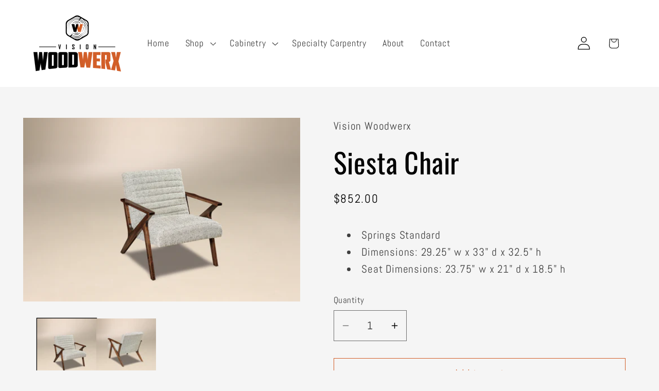

--- FILE ---
content_type: text/html; charset=utf-8
request_url: https://visionwoodwerx.com/products/siesta-chair
body_size: 25475
content:
<!doctype html>
<html class="js" lang="en">
  <head>
    <meta charset="utf-8">
    <meta http-equiv="X-UA-Compatible" content="IE=edge">
    <meta name="viewport" content="width=device-width,initial-scale=1">
    <meta name="theme-color" content="">
    <link rel="canonical" href="https://visionwoodwerx.com/products/siesta-chair"><link rel="icon" type="image/png" href="//visionwoodwerx.com/cdn/shop/files/Full_Color_Icon_Reversed.png?crop=center&height=32&v=1703082181&width=32"><link rel="preconnect" href="https://fonts.shopifycdn.com" crossorigin><title>
      Siesta Chair
 &ndash; Vision Woodwerx</title>

    
      <meta name="description" content="Springs Standard Dimensions: 29.25&quot; w x 33&quot; d x 32.5&quot; h Seat Dimensions: 23.75&quot; w x 21&quot; d x 18.5&quot; h">
    

    

<meta property="og:site_name" content="Vision Woodwerx">
<meta property="og:url" content="https://visionwoodwerx.com/products/siesta-chair">
<meta property="og:title" content="Siesta Chair">
<meta property="og:type" content="product">
<meta property="og:description" content="Springs Standard Dimensions: 29.25&quot; w x 33&quot; d x 32.5&quot; h Seat Dimensions: 23.75&quot; w x 21&quot; d x 18.5&quot; h"><meta property="og:image" content="http://visionwoodwerx.com/cdn/shop/files/Siesta_Chair.jpg?v=1708695030">
  <meta property="og:image:secure_url" content="https://visionwoodwerx.com/cdn/shop/files/Siesta_Chair.jpg?v=1708695030">
  <meta property="og:image:width" content="3000">
  <meta property="og:image:height" content="1996"><meta property="og:price:amount" content="852.00">
  <meta property="og:price:currency" content="USD"><meta name="twitter:card" content="summary_large_image">
<meta name="twitter:title" content="Siesta Chair">
<meta name="twitter:description" content="Springs Standard Dimensions: 29.25&quot; w x 33&quot; d x 32.5&quot; h Seat Dimensions: 23.75&quot; w x 21&quot; d x 18.5&quot; h">


    <script src="//visionwoodwerx.com/cdn/shop/t/10/assets/constants.js?v=132983761750457495441728568022" defer="defer"></script>
    <script src="//visionwoodwerx.com/cdn/shop/t/10/assets/pubsub.js?v=158357773527763999511728568023" defer="defer"></script>
    <script src="//visionwoodwerx.com/cdn/shop/t/10/assets/global.js?v=152862011079830610291728568022" defer="defer"></script>
    <script src="//visionwoodwerx.com/cdn/shop/t/10/assets/details-disclosure.js?v=13653116266235556501728568022" defer="defer"></script>
    <script src="//visionwoodwerx.com/cdn/shop/t/10/assets/details-modal.js?v=25581673532751508451728568022" defer="defer"></script>
    <script src="//visionwoodwerx.com/cdn/shop/t/10/assets/search-form.js?v=133129549252120666541728568023" defer="defer"></script><script src="//visionwoodwerx.com/cdn/shop/t/10/assets/animations.js?v=88693664871331136111728568021" defer="defer"></script><script>window.performance && window.performance.mark && window.performance.mark('shopify.content_for_header.start');</script><meta id="shopify-digital-wallet" name="shopify-digital-wallet" content="/85245985082/digital_wallets/dialog">
<meta name="shopify-checkout-api-token" content="11e1a549112e771d8b876ccff79d951c">
<meta id="in-context-paypal-metadata" data-shop-id="85245985082" data-venmo-supported="false" data-environment="production" data-locale="en_US" data-paypal-v4="true" data-currency="USD">
<link rel="alternate" type="application/json+oembed" href="https://visionwoodwerx.com/products/siesta-chair.oembed">
<script async="async" src="/checkouts/internal/preloads.js?locale=en-US"></script>
<script id="apple-pay-shop-capabilities" type="application/json">{"shopId":85245985082,"countryCode":"US","currencyCode":"USD","merchantCapabilities":["supports3DS"],"merchantId":"gid:\/\/shopify\/Shop\/85245985082","merchantName":"Vision Woodwerx","requiredBillingContactFields":["postalAddress","email","phone"],"requiredShippingContactFields":["postalAddress","email","phone"],"shippingType":"shipping","supportedNetworks":["visa","masterCard","amex","discover","elo","jcb"],"total":{"type":"pending","label":"Vision Woodwerx","amount":"1.00"},"shopifyPaymentsEnabled":true,"supportsSubscriptions":true}</script>
<script id="shopify-features" type="application/json">{"accessToken":"11e1a549112e771d8b876ccff79d951c","betas":["rich-media-storefront-analytics"],"domain":"visionwoodwerx.com","predictiveSearch":true,"shopId":85245985082,"locale":"en"}</script>
<script>var Shopify = Shopify || {};
Shopify.shop = "ff804e-2.myshopify.com";
Shopify.locale = "en";
Shopify.currency = {"active":"USD","rate":"1.0"};
Shopify.country = "US";
Shopify.theme = {"name":"Vision Woodwerx-  Refresh 15.2.0 Theme","id":172562678074,"schema_name":"Refresh","schema_version":"15.2.0","theme_store_id":1567,"role":"main"};
Shopify.theme.handle = "null";
Shopify.theme.style = {"id":null,"handle":null};
Shopify.cdnHost = "visionwoodwerx.com/cdn";
Shopify.routes = Shopify.routes || {};
Shopify.routes.root = "/";</script>
<script type="module">!function(o){(o.Shopify=o.Shopify||{}).modules=!0}(window);</script>
<script>!function(o){function n(){var o=[];function n(){o.push(Array.prototype.slice.apply(arguments))}return n.q=o,n}var t=o.Shopify=o.Shopify||{};t.loadFeatures=n(),t.autoloadFeatures=n()}(window);</script>
<script id="shop-js-analytics" type="application/json">{"pageType":"product"}</script>
<script defer="defer" async type="module" src="//visionwoodwerx.com/cdn/shopifycloud/shop-js/modules/v2/client.init-shop-cart-sync_C5BV16lS.en.esm.js"></script>
<script defer="defer" async type="module" src="//visionwoodwerx.com/cdn/shopifycloud/shop-js/modules/v2/chunk.common_CygWptCX.esm.js"></script>
<script type="module">
  await import("//visionwoodwerx.com/cdn/shopifycloud/shop-js/modules/v2/client.init-shop-cart-sync_C5BV16lS.en.esm.js");
await import("//visionwoodwerx.com/cdn/shopifycloud/shop-js/modules/v2/chunk.common_CygWptCX.esm.js");

  window.Shopify.SignInWithShop?.initShopCartSync?.({"fedCMEnabled":true,"windoidEnabled":true});

</script>
<script id="__st">var __st={"a":85245985082,"offset":-18000,"reqid":"ca7ca22d-ef9d-464d-b4a5-f921bfe3e192-1768716610","pageurl":"visionwoodwerx.com\/products\/siesta-chair","u":"a7498d18285d","p":"product","rtyp":"product","rid":8989394141498};</script>
<script>window.ShopifyPaypalV4VisibilityTracking = true;</script>
<script id="captcha-bootstrap">!function(){'use strict';const t='contact',e='account',n='new_comment',o=[[t,t],['blogs',n],['comments',n],[t,'customer']],c=[[e,'customer_login'],[e,'guest_login'],[e,'recover_customer_password'],[e,'create_customer']],r=t=>t.map((([t,e])=>`form[action*='/${t}']:not([data-nocaptcha='true']) input[name='form_type'][value='${e}']`)).join(','),a=t=>()=>t?[...document.querySelectorAll(t)].map((t=>t.form)):[];function s(){const t=[...o],e=r(t);return a(e)}const i='password',u='form_key',d=['recaptcha-v3-token','g-recaptcha-response','h-captcha-response',i],f=()=>{try{return window.sessionStorage}catch{return}},m='__shopify_v',_=t=>t.elements[u];function p(t,e,n=!1){try{const o=window.sessionStorage,c=JSON.parse(o.getItem(e)),{data:r}=function(t){const{data:e,action:n}=t;return t[m]||n?{data:e,action:n}:{data:t,action:n}}(c);for(const[e,n]of Object.entries(r))t.elements[e]&&(t.elements[e].value=n);n&&o.removeItem(e)}catch(o){console.error('form repopulation failed',{error:o})}}const l='form_type',E='cptcha';function T(t){t.dataset[E]=!0}const w=window,h=w.document,L='Shopify',v='ce_forms',y='captcha';let A=!1;((t,e)=>{const n=(g='f06e6c50-85a8-45c8-87d0-21a2b65856fe',I='https://cdn.shopify.com/shopifycloud/storefront-forms-hcaptcha/ce_storefront_forms_captcha_hcaptcha.v1.5.2.iife.js',D={infoText:'Protected by hCaptcha',privacyText:'Privacy',termsText:'Terms'},(t,e,n)=>{const o=w[L][v],c=o.bindForm;if(c)return c(t,g,e,D).then(n);var r;o.q.push([[t,g,e,D],n]),r=I,A||(h.body.append(Object.assign(h.createElement('script'),{id:'captcha-provider',async:!0,src:r})),A=!0)});var g,I,D;w[L]=w[L]||{},w[L][v]=w[L][v]||{},w[L][v].q=[],w[L][y]=w[L][y]||{},w[L][y].protect=function(t,e){n(t,void 0,e),T(t)},Object.freeze(w[L][y]),function(t,e,n,w,h,L){const[v,y,A,g]=function(t,e,n){const i=e?o:[],u=t?c:[],d=[...i,...u],f=r(d),m=r(i),_=r(d.filter((([t,e])=>n.includes(e))));return[a(f),a(m),a(_),s()]}(w,h,L),I=t=>{const e=t.target;return e instanceof HTMLFormElement?e:e&&e.form},D=t=>v().includes(t);t.addEventListener('submit',(t=>{const e=I(t);if(!e)return;const n=D(e)&&!e.dataset.hcaptchaBound&&!e.dataset.recaptchaBound,o=_(e),c=g().includes(e)&&(!o||!o.value);(n||c)&&t.preventDefault(),c&&!n&&(function(t){try{if(!f())return;!function(t){const e=f();if(!e)return;const n=_(t);if(!n)return;const o=n.value;o&&e.removeItem(o)}(t);const e=Array.from(Array(32),(()=>Math.random().toString(36)[2])).join('');!function(t,e){_(t)||t.append(Object.assign(document.createElement('input'),{type:'hidden',name:u})),t.elements[u].value=e}(t,e),function(t,e){const n=f();if(!n)return;const o=[...t.querySelectorAll(`input[type='${i}']`)].map((({name:t})=>t)),c=[...d,...o],r={};for(const[a,s]of new FormData(t).entries())c.includes(a)||(r[a]=s);n.setItem(e,JSON.stringify({[m]:1,action:t.action,data:r}))}(t,e)}catch(e){console.error('failed to persist form',e)}}(e),e.submit())}));const S=(t,e)=>{t&&!t.dataset[E]&&(n(t,e.some((e=>e===t))),T(t))};for(const o of['focusin','change'])t.addEventListener(o,(t=>{const e=I(t);D(e)&&S(e,y())}));const B=e.get('form_key'),M=e.get(l),P=B&&M;t.addEventListener('DOMContentLoaded',(()=>{const t=y();if(P)for(const e of t)e.elements[l].value===M&&p(e,B);[...new Set([...A(),...v().filter((t=>'true'===t.dataset.shopifyCaptcha))])].forEach((e=>S(e,t)))}))}(h,new URLSearchParams(w.location.search),n,t,e,['guest_login'])})(!0,!0)}();</script>
<script integrity="sha256-4kQ18oKyAcykRKYeNunJcIwy7WH5gtpwJnB7kiuLZ1E=" data-source-attribution="shopify.loadfeatures" defer="defer" src="//visionwoodwerx.com/cdn/shopifycloud/storefront/assets/storefront/load_feature-a0a9edcb.js" crossorigin="anonymous"></script>
<script data-source-attribution="shopify.dynamic_checkout.dynamic.init">var Shopify=Shopify||{};Shopify.PaymentButton=Shopify.PaymentButton||{isStorefrontPortableWallets:!0,init:function(){window.Shopify.PaymentButton.init=function(){};var t=document.createElement("script");t.src="https://visionwoodwerx.com/cdn/shopifycloud/portable-wallets/latest/portable-wallets.en.js",t.type="module",document.head.appendChild(t)}};
</script>
<script data-source-attribution="shopify.dynamic_checkout.buyer_consent">
  function portableWalletsHideBuyerConsent(e){var t=document.getElementById("shopify-buyer-consent"),n=document.getElementById("shopify-subscription-policy-button");t&&n&&(t.classList.add("hidden"),t.setAttribute("aria-hidden","true"),n.removeEventListener("click",e))}function portableWalletsShowBuyerConsent(e){var t=document.getElementById("shopify-buyer-consent"),n=document.getElementById("shopify-subscription-policy-button");t&&n&&(t.classList.remove("hidden"),t.removeAttribute("aria-hidden"),n.addEventListener("click",e))}window.Shopify?.PaymentButton&&(window.Shopify.PaymentButton.hideBuyerConsent=portableWalletsHideBuyerConsent,window.Shopify.PaymentButton.showBuyerConsent=portableWalletsShowBuyerConsent);
</script>
<script>
  function portableWalletsCleanup(e){e&&e.src&&console.error("Failed to load portable wallets script "+e.src);var t=document.querySelectorAll("shopify-accelerated-checkout .shopify-payment-button__skeleton, shopify-accelerated-checkout-cart .wallet-cart-button__skeleton"),e=document.getElementById("shopify-buyer-consent");for(let e=0;e<t.length;e++)t[e].remove();e&&e.remove()}function portableWalletsNotLoadedAsModule(e){e instanceof ErrorEvent&&"string"==typeof e.message&&e.message.includes("import.meta")&&"string"==typeof e.filename&&e.filename.includes("portable-wallets")&&(window.removeEventListener("error",portableWalletsNotLoadedAsModule),window.Shopify.PaymentButton.failedToLoad=e,"loading"===document.readyState?document.addEventListener("DOMContentLoaded",window.Shopify.PaymentButton.init):window.Shopify.PaymentButton.init())}window.addEventListener("error",portableWalletsNotLoadedAsModule);
</script>

<script type="module" src="https://visionwoodwerx.com/cdn/shopifycloud/portable-wallets/latest/portable-wallets.en.js" onError="portableWalletsCleanup(this)" crossorigin="anonymous"></script>
<script nomodule>
  document.addEventListener("DOMContentLoaded", portableWalletsCleanup);
</script>

<link id="shopify-accelerated-checkout-styles" rel="stylesheet" media="screen" href="https://visionwoodwerx.com/cdn/shopifycloud/portable-wallets/latest/accelerated-checkout-backwards-compat.css" crossorigin="anonymous">
<style id="shopify-accelerated-checkout-cart">
        #shopify-buyer-consent {
  margin-top: 1em;
  display: inline-block;
  width: 100%;
}

#shopify-buyer-consent.hidden {
  display: none;
}

#shopify-subscription-policy-button {
  background: none;
  border: none;
  padding: 0;
  text-decoration: underline;
  font-size: inherit;
  cursor: pointer;
}

#shopify-subscription-policy-button::before {
  box-shadow: none;
}

      </style>
<script id="sections-script" data-sections="header" defer="defer" src="//visionwoodwerx.com/cdn/shop/t/10/compiled_assets/scripts.js?577"></script>
<script>window.performance && window.performance.mark && window.performance.mark('shopify.content_for_header.end');</script>


    <style data-shopify>
      @font-face {
  font-family: Abel;
  font-weight: 400;
  font-style: normal;
  font-display: swap;
  src: url("//visionwoodwerx.com/cdn/fonts/abel/abel_n4.0254805ccf79872a96d53996a984f2b9039f9995.woff2") format("woff2"),
       url("//visionwoodwerx.com/cdn/fonts/abel/abel_n4.635ebaebd760542724b79271de73bae7c2091173.woff") format("woff");
}

      
      
      
      @font-face {
  font-family: Oswald;
  font-weight: 400;
  font-style: normal;
  font-display: swap;
  src: url("//visionwoodwerx.com/cdn/fonts/oswald/oswald_n4.7760ed7a63e536050f64bb0607ff70ce07a480bd.woff2") format("woff2"),
       url("//visionwoodwerx.com/cdn/fonts/oswald/oswald_n4.ae5e497f60fc686568afe76e9ff1872693c533e9.woff") format("woff");
}


      
        :root,
        .color-background-1 {
          --color-background: 245,245,245;
        
          --gradient-background: #F5F5F5;
        

        

        --color-foreground: 0,0,0;
        --color-background-contrast: 181,181,181;
        --color-shadow: 0,0,0;
        --color-button: 209,93,39;
        --color-button-text: 255,255,255;
        --color-secondary-button: 245,245,245;
        --color-secondary-button-text: 209,93,39;
        --color-link: 209,93,39;
        --color-badge-foreground: 0,0,0;
        --color-badge-background: 245,245,245;
        --color-badge-border: 0,0,0;
        --payment-terms-background-color: rgb(245 245 245);
      }
      
        
        .color-background-2 {
          --color-background: 209,93,39;
        
          --gradient-background: #D15D27;
        

        

        --color-foreground: 255,255,255;
        --color-background-contrast: 102,45,19;
        --color-shadow: 0,0,0;
        --color-button: 0,0,0;
        --color-button-text: 255,255,255;
        --color-secondary-button: 209,93,39;
        --color-secondary-button-text: 0,0,0;
        --color-link: 0,0,0;
        --color-badge-foreground: 255,255,255;
        --color-badge-background: 209,93,39;
        --color-badge-border: 255,255,255;
        --payment-terms-background-color: rgb(209 93 39);
      }
      
        
        .color-inverse {
          --color-background: 255,255,255;
        
          --gradient-background: #ffffff;
        

        

        --color-foreground: 0,0,0;
        --color-background-contrast: 191,191,191;
        --color-shadow: 0,0,0;
        --color-button: 209,93,39;
        --color-button-text: 255,255,255;
        --color-secondary-button: 255,255,255;
        --color-secondary-button-text: 209,93,39;
        --color-link: 209,93,39;
        --color-badge-foreground: 0,0,0;
        --color-badge-background: 255,255,255;
        --color-badge-border: 0,0,0;
        --payment-terms-background-color: rgb(255 255 255);
      }
      
        
        .color-accent-1 {
          --color-background: 0,0,0;
        
          --gradient-background: #000000;
        

        

        --color-foreground: 255,255,255;
        --color-background-contrast: 128,128,128;
        --color-shadow: 245,245,245;
        --color-button: 209,93,39;
        --color-button-text: 255,255,255;
        --color-secondary-button: 0,0,0;
        --color-secondary-button-text: 209,93,39;
        --color-link: 209,93,39;
        --color-badge-foreground: 255,255,255;
        --color-badge-background: 0,0,0;
        --color-badge-border: 255,255,255;
        --payment-terms-background-color: rgb(0 0 0);
      }
      
        
        .color-accent-2 {
          --color-background: ,,;
        
          --gradient-background: ;
        

        

        --color-foreground: 255,255,255;
        --color-background-contrast: ,,;
        --color-shadow: 245,245,245;
        --color-button: 0,0,0;
        --color-button-text: 255,255,255;
        --color-secondary-button: ,,;
        --color-secondary-button-text: 0,0,0;
        --color-link: 0,0,0;
        --color-badge-foreground: 255,255,255;
        --color-badge-background: ,,;
        --color-badge-border: 255,255,255;
        --payment-terms-background-color: rgb();
      }
      
        
        .color-scheme-ffbb33ba-f2ab-491e-9621-9f182998d3fd {
          --color-background: 245,245,245;
        
          --gradient-background: #F5F5F5;
        

        

        --color-foreground: 209,93,39;
        --color-background-contrast: 181,181,181;
        --color-shadow: 0,0,0;
        --color-button: 209,93,39;
        --color-button-text: 255,255,255;
        --color-secondary-button: 245,245,245;
        --color-secondary-button-text: 209,93,39;
        --color-link: 209,93,39;
        --color-badge-foreground: 209,93,39;
        --color-badge-background: 245,245,245;
        --color-badge-border: 209,93,39;
        --payment-terms-background-color: rgb(245 245 245);
      }
      
        
        .color-scheme-7e727f92-f7f1-4156-a200-ae5c84aaf8a2 {
          --color-background: 242,237,234;
        
          --gradient-background: #f2edea;
        

        

        --color-foreground: 209,93,39;
        --color-background-contrast: 193,170,155;
        --color-shadow: 0,0,0;
        --color-button: 209,93,39;
        --color-button-text: 255,255,255;
        --color-secondary-button: 242,237,234;
        --color-secondary-button-text: 209,93,39;
        --color-link: 209,93,39;
        --color-badge-foreground: 209,93,39;
        --color-badge-background: 242,237,234;
        --color-badge-border: 209,93,39;
        --payment-terms-background-color: rgb(242 237 234);
      }
      

      body, .color-background-1, .color-background-2, .color-inverse, .color-accent-1, .color-accent-2, .color-scheme-ffbb33ba-f2ab-491e-9621-9f182998d3fd, .color-scheme-7e727f92-f7f1-4156-a200-ae5c84aaf8a2 {
        color: rgba(var(--color-foreground), 0.75);
        background-color: rgb(var(--color-background));
      }

      :root {
        --font-body-family: Abel, sans-serif;
        --font-body-style: normal;
        --font-body-weight: 400;
        --font-body-weight-bold: 700;

        --font-heading-family: Oswald, sans-serif;
        --font-heading-style: normal;
        --font-heading-weight: 400;

        --font-body-scale: 1.3;
        --font-heading-scale: 1.0384615384615385;

        --media-padding: px;
        --media-border-opacity: 0.1;
        --media-border-width: 0px;
        --media-radius: 0px;
        --media-shadow-opacity: 0.0;
        --media-shadow-horizontal-offset: 0px;
        --media-shadow-vertical-offset: 4px;
        --media-shadow-blur-radius: 5px;
        --media-shadow-visible: 0;

        --page-width: 100rem;
        --page-width-margin: 0rem;

        --product-card-image-padding: 0.0rem;
        --product-card-corner-radius: 0.0rem;
        --product-card-text-alignment: left;
        --product-card-border-width: 0.0rem;
        --product-card-border-opacity: 1.0;
        --product-card-shadow-opacity: 0.0;
        --product-card-shadow-visible: 0;
        --product-card-shadow-horizontal-offset: 0.0rem;
        --product-card-shadow-vertical-offset: 0.4rem;
        --product-card-shadow-blur-radius: 0.0rem;

        --collection-card-image-padding: 0.0rem;
        --collection-card-corner-radius: 0.0rem;
        --collection-card-text-alignment: left;
        --collection-card-border-width: 0.0rem;
        --collection-card-border-opacity: 1.0;
        --collection-card-shadow-opacity: 0.0;
        --collection-card-shadow-visible: 0;
        --collection-card-shadow-horizontal-offset: 0.0rem;
        --collection-card-shadow-vertical-offset: 0.4rem;
        --collection-card-shadow-blur-radius: 0.5rem;

        --blog-card-image-padding: 1.6rem;
        --blog-card-corner-radius: 0.0rem;
        --blog-card-text-alignment: left;
        --blog-card-border-width: 0.1rem;
        --blog-card-border-opacity: 1.0;
        --blog-card-shadow-opacity: 0.0;
        --blog-card-shadow-visible: 0;
        --blog-card-shadow-horizontal-offset: 0.0rem;
        --blog-card-shadow-vertical-offset: 0.4rem;
        --blog-card-shadow-blur-radius: 0.5rem;

        --badge-corner-radius: 0.0rem;

        --popup-border-width: 1px;
        --popup-border-opacity: 0.1;
        --popup-corner-radius: 0px;
        --popup-shadow-opacity: 0.0;
        --popup-shadow-horizontal-offset: 0px;
        --popup-shadow-vertical-offset: 4px;
        --popup-shadow-blur-radius: 5px;

        --drawer-border-width: 0px;
        --drawer-border-opacity: 0.1;
        --drawer-shadow-opacity: 0.0;
        --drawer-shadow-horizontal-offset: 0px;
        --drawer-shadow-vertical-offset: 4px;
        --drawer-shadow-blur-radius: 5px;

        --spacing-sections-desktop: 0px;
        --spacing-sections-mobile: 0px;

        --grid-desktop-vertical-spacing: 28px;
        --grid-desktop-horizontal-spacing: 40px;
        --grid-mobile-vertical-spacing: 14px;
        --grid-mobile-horizontal-spacing: 20px;

        --text-boxes-border-opacity: 0.0;
        --text-boxes-border-width: 0px;
        --text-boxes-radius: 0px;
        --text-boxes-shadow-opacity: 0.0;
        --text-boxes-shadow-visible: 0;
        --text-boxes-shadow-horizontal-offset: -40px;
        --text-boxes-shadow-vertical-offset: -40px;
        --text-boxes-shadow-blur-radius: 0px;

        --buttons-radius: 0px;
        --buttons-radius-outset: 0px;
        --buttons-border-width: 1px;
        --buttons-border-opacity: 1.0;
        --buttons-shadow-opacity: 0.0;
        --buttons-shadow-visible: 0;
        --buttons-shadow-horizontal-offset: 0px;
        --buttons-shadow-vertical-offset: 4px;
        --buttons-shadow-blur-radius: 5px;
        --buttons-border-offset: 0px;

        --inputs-radius: 0px;
        --inputs-border-width: 1px;
        --inputs-border-opacity: 0.55;
        --inputs-shadow-opacity: 0.0;
        --inputs-shadow-horizontal-offset: 0px;
        --inputs-margin-offset: 0px;
        --inputs-shadow-vertical-offset: 4px;
        --inputs-shadow-blur-radius: 5px;
        --inputs-radius-outset: 0px;

        --variant-pills-radius: 0px;
        --variant-pills-border-width: 1px;
        --variant-pills-border-opacity: 0.55;
        --variant-pills-shadow-opacity: 0.0;
        --variant-pills-shadow-horizontal-offset: 0px;
        --variant-pills-shadow-vertical-offset: 4px;
        --variant-pills-shadow-blur-radius: 5px;
      }

      *,
      *::before,
      *::after {
        box-sizing: inherit;
      }

      html {
        box-sizing: border-box;
        font-size: calc(var(--font-body-scale) * 62.5%);
        height: 100%;
      }

      body {
        display: grid;
        grid-template-rows: auto auto 1fr auto;
        grid-template-columns: 100%;
        min-height: 100%;
        margin: 0;
        font-size: 1.5rem;
        letter-spacing: 0.06rem;
        line-height: calc(1 + 0.8 / var(--font-body-scale));
        font-family: var(--font-body-family);
        font-style: var(--font-body-style);
        font-weight: var(--font-body-weight);
      }

      @media screen and (min-width: 750px) {
        body {
          font-size: 1.6rem;
        }
      }
    </style>

    <link href="//visionwoodwerx.com/cdn/shop/t/10/assets/base.css?v=159841507637079171801728568021" rel="stylesheet" type="text/css" media="all" />
    <link rel="stylesheet" href="//visionwoodwerx.com/cdn/shop/t/10/assets/component-cart-items.css?v=123238115697927560811728568021" media="print" onload="this.media='all'">
      <link rel="preload" as="font" href="//visionwoodwerx.com/cdn/fonts/abel/abel_n4.0254805ccf79872a96d53996a984f2b9039f9995.woff2" type="font/woff2" crossorigin>
      

      <link rel="preload" as="font" href="//visionwoodwerx.com/cdn/fonts/oswald/oswald_n4.7760ed7a63e536050f64bb0607ff70ce07a480bd.woff2" type="font/woff2" crossorigin>
      
<script>
      if (Shopify.designMode) {
        document.documentElement.classList.add('shopify-design-mode');
      }
    </script>
  <!-- BEGIN app block: shopify://apps/lookfy-gallery/blocks/app-embed/596af5f6-9933-4730-95c2-f7d8d52a0c3e --><!-- BEGIN app snippet: javascript -->
<script type="text/javascript">
window.lfPageType??="product";
window.lfPageId??="8989394141498";
window.lfHandle??="products/siesta-chair";
window.lfShopID??="85245985082";
window.lfShopUrl??="https://visionwoodwerx.com";
window.lfIsoCode??="en";
window.lfCountry??="en";
window.lfLanguages??=[{"shop_locale":{"locale":"en","enabled":true,"primary":true,"published":true}}];
window.lfCurrencyFormat??="${{amount}} USD";
window.lfMoneyFormat??="${{amount}}";
window.lfCartAdd??="/cart/add";
window.lfCartUrl??="/cart";
window.lfShopLang??={"add_to_cart_select":"Select {attribute_label}","choose_options":"Choose Options","add_to_cart":"Add to Cart","add_all_to_cart":"Add All to Cart","sold_out":"Sold Out","load_more":"Load More","badge_discount":"Off","sale":"Sale","description":"Description","in_this_photo":"In this media","shop_the_look":"Shop the Look","all":"All","view_full_details":"View Full Details","shop_now":"Shop Now","volume_pricing":"Volume pricing available"};
window.lfShopTrans??=null;
window.lfCustomJs??=null;
window.lfCustomCss??=null;
window.lfPopupCss??=null;
window.lfTooltipPosition??="normal";
window.lfPlan??="friend";
window.lfPlanDev??="";
window.lfHeading??=null;
window.lfStlFont??=null;
window.lfLibs??={};
</script><style data-shopify>


</style><!-- END app snippet -->
<!-- END app block --><script src="https://cdn.shopify.com/extensions/019ba321-9acf-7914-ad65-b100abe76b71/lookfy-lookbook-gallery-762/assets/lookfy.js" type="text/javascript" defer="defer"></script>
<link href="https://cdn.shopify.com/extensions/019ba321-9acf-7914-ad65-b100abe76b71/lookfy-lookbook-gallery-762/assets/lookfy.css" rel="stylesheet" type="text/css" media="all">
<link href="https://monorail-edge.shopifysvc.com" rel="dns-prefetch">
<script>(function(){if ("sendBeacon" in navigator && "performance" in window) {try {var session_token_from_headers = performance.getEntriesByType('navigation')[0].serverTiming.find(x => x.name == '_s').description;} catch {var session_token_from_headers = undefined;}var session_cookie_matches = document.cookie.match(/_shopify_s=([^;]*)/);var session_token_from_cookie = session_cookie_matches && session_cookie_matches.length === 2 ? session_cookie_matches[1] : "";var session_token = session_token_from_headers || session_token_from_cookie || "";function handle_abandonment_event(e) {var entries = performance.getEntries().filter(function(entry) {return /monorail-edge.shopifysvc.com/.test(entry.name);});if (!window.abandonment_tracked && entries.length === 0) {window.abandonment_tracked = true;var currentMs = Date.now();var navigation_start = performance.timing.navigationStart;var payload = {shop_id: 85245985082,url: window.location.href,navigation_start,duration: currentMs - navigation_start,session_token,page_type: "product"};window.navigator.sendBeacon("https://monorail-edge.shopifysvc.com/v1/produce", JSON.stringify({schema_id: "online_store_buyer_site_abandonment/1.1",payload: payload,metadata: {event_created_at_ms: currentMs,event_sent_at_ms: currentMs}}));}}window.addEventListener('pagehide', handle_abandonment_event);}}());</script>
<script id="web-pixels-manager-setup">(function e(e,d,r,n,o){if(void 0===o&&(o={}),!Boolean(null===(a=null===(i=window.Shopify)||void 0===i?void 0:i.analytics)||void 0===a?void 0:a.replayQueue)){var i,a;window.Shopify=window.Shopify||{};var t=window.Shopify;t.analytics=t.analytics||{};var s=t.analytics;s.replayQueue=[],s.publish=function(e,d,r){return s.replayQueue.push([e,d,r]),!0};try{self.performance.mark("wpm:start")}catch(e){}var l=function(){var e={modern:/Edge?\/(1{2}[4-9]|1[2-9]\d|[2-9]\d{2}|\d{4,})\.\d+(\.\d+|)|Firefox\/(1{2}[4-9]|1[2-9]\d|[2-9]\d{2}|\d{4,})\.\d+(\.\d+|)|Chrom(ium|e)\/(9{2}|\d{3,})\.\d+(\.\d+|)|(Maci|X1{2}).+ Version\/(15\.\d+|(1[6-9]|[2-9]\d|\d{3,})\.\d+)([,.]\d+|)( \(\w+\)|)( Mobile\/\w+|) Safari\/|Chrome.+OPR\/(9{2}|\d{3,})\.\d+\.\d+|(CPU[ +]OS|iPhone[ +]OS|CPU[ +]iPhone|CPU IPhone OS|CPU iPad OS)[ +]+(15[._]\d+|(1[6-9]|[2-9]\d|\d{3,})[._]\d+)([._]\d+|)|Android:?[ /-](13[3-9]|1[4-9]\d|[2-9]\d{2}|\d{4,})(\.\d+|)(\.\d+|)|Android.+Firefox\/(13[5-9]|1[4-9]\d|[2-9]\d{2}|\d{4,})\.\d+(\.\d+|)|Android.+Chrom(ium|e)\/(13[3-9]|1[4-9]\d|[2-9]\d{2}|\d{4,})\.\d+(\.\d+|)|SamsungBrowser\/([2-9]\d|\d{3,})\.\d+/,legacy:/Edge?\/(1[6-9]|[2-9]\d|\d{3,})\.\d+(\.\d+|)|Firefox\/(5[4-9]|[6-9]\d|\d{3,})\.\d+(\.\d+|)|Chrom(ium|e)\/(5[1-9]|[6-9]\d|\d{3,})\.\d+(\.\d+|)([\d.]+$|.*Safari\/(?![\d.]+ Edge\/[\d.]+$))|(Maci|X1{2}).+ Version\/(10\.\d+|(1[1-9]|[2-9]\d|\d{3,})\.\d+)([,.]\d+|)( \(\w+\)|)( Mobile\/\w+|) Safari\/|Chrome.+OPR\/(3[89]|[4-9]\d|\d{3,})\.\d+\.\d+|(CPU[ +]OS|iPhone[ +]OS|CPU[ +]iPhone|CPU IPhone OS|CPU iPad OS)[ +]+(10[._]\d+|(1[1-9]|[2-9]\d|\d{3,})[._]\d+)([._]\d+|)|Android:?[ /-](13[3-9]|1[4-9]\d|[2-9]\d{2}|\d{4,})(\.\d+|)(\.\d+|)|Mobile Safari.+OPR\/([89]\d|\d{3,})\.\d+\.\d+|Android.+Firefox\/(13[5-9]|1[4-9]\d|[2-9]\d{2}|\d{4,})\.\d+(\.\d+|)|Android.+Chrom(ium|e)\/(13[3-9]|1[4-9]\d|[2-9]\d{2}|\d{4,})\.\d+(\.\d+|)|Android.+(UC? ?Browser|UCWEB|U3)[ /]?(15\.([5-9]|\d{2,})|(1[6-9]|[2-9]\d|\d{3,})\.\d+)\.\d+|SamsungBrowser\/(5\.\d+|([6-9]|\d{2,})\.\d+)|Android.+MQ{2}Browser\/(14(\.(9|\d{2,})|)|(1[5-9]|[2-9]\d|\d{3,})(\.\d+|))(\.\d+|)|K[Aa][Ii]OS\/(3\.\d+|([4-9]|\d{2,})\.\d+)(\.\d+|)/},d=e.modern,r=e.legacy,n=navigator.userAgent;return n.match(d)?"modern":n.match(r)?"legacy":"unknown"}(),u="modern"===l?"modern":"legacy",c=(null!=n?n:{modern:"",legacy:""})[u],f=function(e){return[e.baseUrl,"/wpm","/b",e.hashVersion,"modern"===e.buildTarget?"m":"l",".js"].join("")}({baseUrl:d,hashVersion:r,buildTarget:u}),m=function(e){var d=e.version,r=e.bundleTarget,n=e.surface,o=e.pageUrl,i=e.monorailEndpoint;return{emit:function(e){var a=e.status,t=e.errorMsg,s=(new Date).getTime(),l=JSON.stringify({metadata:{event_sent_at_ms:s},events:[{schema_id:"web_pixels_manager_load/3.1",payload:{version:d,bundle_target:r,page_url:o,status:a,surface:n,error_msg:t},metadata:{event_created_at_ms:s}}]});if(!i)return console&&console.warn&&console.warn("[Web Pixels Manager] No Monorail endpoint provided, skipping logging."),!1;try{return self.navigator.sendBeacon.bind(self.navigator)(i,l)}catch(e){}var u=new XMLHttpRequest;try{return u.open("POST",i,!0),u.setRequestHeader("Content-Type","text/plain"),u.send(l),!0}catch(e){return console&&console.warn&&console.warn("[Web Pixels Manager] Got an unhandled error while logging to Monorail."),!1}}}}({version:r,bundleTarget:l,surface:e.surface,pageUrl:self.location.href,monorailEndpoint:e.monorailEndpoint});try{o.browserTarget=l,function(e){var d=e.src,r=e.async,n=void 0===r||r,o=e.onload,i=e.onerror,a=e.sri,t=e.scriptDataAttributes,s=void 0===t?{}:t,l=document.createElement("script"),u=document.querySelector("head"),c=document.querySelector("body");if(l.async=n,l.src=d,a&&(l.integrity=a,l.crossOrigin="anonymous"),s)for(var f in s)if(Object.prototype.hasOwnProperty.call(s,f))try{l.dataset[f]=s[f]}catch(e){}if(o&&l.addEventListener("load",o),i&&l.addEventListener("error",i),u)u.appendChild(l);else{if(!c)throw new Error("Did not find a head or body element to append the script");c.appendChild(l)}}({src:f,async:!0,onload:function(){if(!function(){var e,d;return Boolean(null===(d=null===(e=window.Shopify)||void 0===e?void 0:e.analytics)||void 0===d?void 0:d.initialized)}()){var d=window.webPixelsManager.init(e)||void 0;if(d){var r=window.Shopify.analytics;r.replayQueue.forEach((function(e){var r=e[0],n=e[1],o=e[2];d.publishCustomEvent(r,n,o)})),r.replayQueue=[],r.publish=d.publishCustomEvent,r.visitor=d.visitor,r.initialized=!0}}},onerror:function(){return m.emit({status:"failed",errorMsg:"".concat(f," has failed to load")})},sri:function(e){var d=/^sha384-[A-Za-z0-9+/=]+$/;return"string"==typeof e&&d.test(e)}(c)?c:"",scriptDataAttributes:o}),m.emit({status:"loading"})}catch(e){m.emit({status:"failed",errorMsg:(null==e?void 0:e.message)||"Unknown error"})}}})({shopId: 85245985082,storefrontBaseUrl: "https://visionwoodwerx.com",extensionsBaseUrl: "https://extensions.shopifycdn.com/cdn/shopifycloud/web-pixels-manager",monorailEndpoint: "https://monorail-edge.shopifysvc.com/unstable/produce_batch",surface: "storefront-renderer",enabledBetaFlags: ["2dca8a86"],webPixelsConfigList: [{"id":"758874426","configuration":"{\"config\":\"{\\\"pixel_id\\\":\\\"AW-11283275894\\\",\\\"gtag_events\\\":[{\\\"type\\\":\\\"purchase\\\",\\\"action_label\\\":\\\"AW-11283275894\\\/uFC5CJfUsb4ZEPbApIQq\\\"},{\\\"type\\\":\\\"page_view\\\",\\\"action_label\\\":\\\"AW-11283275894\\\/iqQYCJrUsb4ZEPbApIQq\\\"},{\\\"type\\\":\\\"view_item\\\",\\\"action_label\\\":\\\"AW-11283275894\\\/GUHgCJ3Usb4ZEPbApIQq\\\"},{\\\"type\\\":\\\"search\\\",\\\"action_label\\\":\\\"AW-11283275894\\\/rujwCKDUsb4ZEPbApIQq\\\"},{\\\"type\\\":\\\"add_to_cart\\\",\\\"action_label\\\":\\\"AW-11283275894\\\/zLdLCKPUsb4ZEPbApIQq\\\"},{\\\"type\\\":\\\"begin_checkout\\\",\\\"action_label\\\":\\\"AW-11283275894\\\/DaO3CKbUsb4ZEPbApIQq\\\"},{\\\"type\\\":\\\"add_payment_info\\\",\\\"action_label\\\":\\\"AW-11283275894\\\/PL5vCKnUsb4ZEPbApIQq\\\"}],\\\"enable_monitoring_mode\\\":false}\"}","eventPayloadVersion":"v1","runtimeContext":"OPEN","scriptVersion":"b2a88bafab3e21179ed38636efcd8a93","type":"APP","apiClientId":1780363,"privacyPurposes":[],"dataSharingAdjustments":{"protectedCustomerApprovalScopes":["read_customer_address","read_customer_email","read_customer_name","read_customer_personal_data","read_customer_phone"]}},{"id":"shopify-app-pixel","configuration":"{}","eventPayloadVersion":"v1","runtimeContext":"STRICT","scriptVersion":"0450","apiClientId":"shopify-pixel","type":"APP","privacyPurposes":["ANALYTICS","MARKETING"]},{"id":"shopify-custom-pixel","eventPayloadVersion":"v1","runtimeContext":"LAX","scriptVersion":"0450","apiClientId":"shopify-pixel","type":"CUSTOM","privacyPurposes":["ANALYTICS","MARKETING"]}],isMerchantRequest: false,initData: {"shop":{"name":"Vision Woodwerx","paymentSettings":{"currencyCode":"USD"},"myshopifyDomain":"ff804e-2.myshopify.com","countryCode":"US","storefrontUrl":"https:\/\/visionwoodwerx.com"},"customer":null,"cart":null,"checkout":null,"productVariants":[{"price":{"amount":852.0,"currencyCode":"USD"},"product":{"title":"Siesta Chair","vendor":"Vision Woodwerx","id":"8989394141498","untranslatedTitle":"Siesta Chair","url":"\/products\/siesta-chair","type":"Contemporary, chairs"},"id":"47715838886202","image":{"src":"\/\/visionwoodwerx.com\/cdn\/shop\/files\/Siesta_Chair.jpg?v=1708695030"},"sku":"265 SC","title":"Default Title","untranslatedTitle":"Default Title"}],"purchasingCompany":null},},"https://visionwoodwerx.com/cdn","fcfee988w5aeb613cpc8e4bc33m6693e112",{"modern":"","legacy":""},{"shopId":"85245985082","storefrontBaseUrl":"https:\/\/visionwoodwerx.com","extensionBaseUrl":"https:\/\/extensions.shopifycdn.com\/cdn\/shopifycloud\/web-pixels-manager","surface":"storefront-renderer","enabledBetaFlags":"[\"2dca8a86\"]","isMerchantRequest":"false","hashVersion":"fcfee988w5aeb613cpc8e4bc33m6693e112","publish":"custom","events":"[[\"page_viewed\",{}],[\"product_viewed\",{\"productVariant\":{\"price\":{\"amount\":852.0,\"currencyCode\":\"USD\"},\"product\":{\"title\":\"Siesta Chair\",\"vendor\":\"Vision Woodwerx\",\"id\":\"8989394141498\",\"untranslatedTitle\":\"Siesta Chair\",\"url\":\"\/products\/siesta-chair\",\"type\":\"Contemporary, chairs\"},\"id\":\"47715838886202\",\"image\":{\"src\":\"\/\/visionwoodwerx.com\/cdn\/shop\/files\/Siesta_Chair.jpg?v=1708695030\"},\"sku\":\"265 SC\",\"title\":\"Default Title\",\"untranslatedTitle\":\"Default Title\"}}]]"});</script><script>
  window.ShopifyAnalytics = window.ShopifyAnalytics || {};
  window.ShopifyAnalytics.meta = window.ShopifyAnalytics.meta || {};
  window.ShopifyAnalytics.meta.currency = 'USD';
  var meta = {"product":{"id":8989394141498,"gid":"gid:\/\/shopify\/Product\/8989394141498","vendor":"Vision Woodwerx","type":"Contemporary, chairs","handle":"siesta-chair","variants":[{"id":47715838886202,"price":85200,"name":"Siesta Chair","public_title":null,"sku":"265 SC"}],"remote":false},"page":{"pageType":"product","resourceType":"product","resourceId":8989394141498,"requestId":"ca7ca22d-ef9d-464d-b4a5-f921bfe3e192-1768716610"}};
  for (var attr in meta) {
    window.ShopifyAnalytics.meta[attr] = meta[attr];
  }
</script>
<script class="analytics">
  (function () {
    var customDocumentWrite = function(content) {
      var jquery = null;

      if (window.jQuery) {
        jquery = window.jQuery;
      } else if (window.Checkout && window.Checkout.$) {
        jquery = window.Checkout.$;
      }

      if (jquery) {
        jquery('body').append(content);
      }
    };

    var hasLoggedConversion = function(token) {
      if (token) {
        return document.cookie.indexOf('loggedConversion=' + token) !== -1;
      }
      return false;
    }

    var setCookieIfConversion = function(token) {
      if (token) {
        var twoMonthsFromNow = new Date(Date.now());
        twoMonthsFromNow.setMonth(twoMonthsFromNow.getMonth() + 2);

        document.cookie = 'loggedConversion=' + token + '; expires=' + twoMonthsFromNow;
      }
    }

    var trekkie = window.ShopifyAnalytics.lib = window.trekkie = window.trekkie || [];
    if (trekkie.integrations) {
      return;
    }
    trekkie.methods = [
      'identify',
      'page',
      'ready',
      'track',
      'trackForm',
      'trackLink'
    ];
    trekkie.factory = function(method) {
      return function() {
        var args = Array.prototype.slice.call(arguments);
        args.unshift(method);
        trekkie.push(args);
        return trekkie;
      };
    };
    for (var i = 0; i < trekkie.methods.length; i++) {
      var key = trekkie.methods[i];
      trekkie[key] = trekkie.factory(key);
    }
    trekkie.load = function(config) {
      trekkie.config = config || {};
      trekkie.config.initialDocumentCookie = document.cookie;
      var first = document.getElementsByTagName('script')[0];
      var script = document.createElement('script');
      script.type = 'text/javascript';
      script.onerror = function(e) {
        var scriptFallback = document.createElement('script');
        scriptFallback.type = 'text/javascript';
        scriptFallback.onerror = function(error) {
                var Monorail = {
      produce: function produce(monorailDomain, schemaId, payload) {
        var currentMs = new Date().getTime();
        var event = {
          schema_id: schemaId,
          payload: payload,
          metadata: {
            event_created_at_ms: currentMs,
            event_sent_at_ms: currentMs
          }
        };
        return Monorail.sendRequest("https://" + monorailDomain + "/v1/produce", JSON.stringify(event));
      },
      sendRequest: function sendRequest(endpointUrl, payload) {
        // Try the sendBeacon API
        if (window && window.navigator && typeof window.navigator.sendBeacon === 'function' && typeof window.Blob === 'function' && !Monorail.isIos12()) {
          var blobData = new window.Blob([payload], {
            type: 'text/plain'
          });

          if (window.navigator.sendBeacon(endpointUrl, blobData)) {
            return true;
          } // sendBeacon was not successful

        } // XHR beacon

        var xhr = new XMLHttpRequest();

        try {
          xhr.open('POST', endpointUrl);
          xhr.setRequestHeader('Content-Type', 'text/plain');
          xhr.send(payload);
        } catch (e) {
          console.log(e);
        }

        return false;
      },
      isIos12: function isIos12() {
        return window.navigator.userAgent.lastIndexOf('iPhone; CPU iPhone OS 12_') !== -1 || window.navigator.userAgent.lastIndexOf('iPad; CPU OS 12_') !== -1;
      }
    };
    Monorail.produce('monorail-edge.shopifysvc.com',
      'trekkie_storefront_load_errors/1.1',
      {shop_id: 85245985082,
      theme_id: 172562678074,
      app_name: "storefront",
      context_url: window.location.href,
      source_url: "//visionwoodwerx.com/cdn/s/trekkie.storefront.cd680fe47e6c39ca5d5df5f0a32d569bc48c0f27.min.js"});

        };
        scriptFallback.async = true;
        scriptFallback.src = '//visionwoodwerx.com/cdn/s/trekkie.storefront.cd680fe47e6c39ca5d5df5f0a32d569bc48c0f27.min.js';
        first.parentNode.insertBefore(scriptFallback, first);
      };
      script.async = true;
      script.src = '//visionwoodwerx.com/cdn/s/trekkie.storefront.cd680fe47e6c39ca5d5df5f0a32d569bc48c0f27.min.js';
      first.parentNode.insertBefore(script, first);
    };
    trekkie.load(
      {"Trekkie":{"appName":"storefront","development":false,"defaultAttributes":{"shopId":85245985082,"isMerchantRequest":null,"themeId":172562678074,"themeCityHash":"1799289416261812533","contentLanguage":"en","currency":"USD","eventMetadataId":"93e40205-7fe8-4a41-9077-3cca17375d6b"},"isServerSideCookieWritingEnabled":true,"monorailRegion":"shop_domain","enabledBetaFlags":["65f19447"]},"Session Attribution":{},"S2S":{"facebookCapiEnabled":false,"source":"trekkie-storefront-renderer","apiClientId":580111}}
    );

    var loaded = false;
    trekkie.ready(function() {
      if (loaded) return;
      loaded = true;

      window.ShopifyAnalytics.lib = window.trekkie;

      var originalDocumentWrite = document.write;
      document.write = customDocumentWrite;
      try { window.ShopifyAnalytics.merchantGoogleAnalytics.call(this); } catch(error) {};
      document.write = originalDocumentWrite;

      window.ShopifyAnalytics.lib.page(null,{"pageType":"product","resourceType":"product","resourceId":8989394141498,"requestId":"ca7ca22d-ef9d-464d-b4a5-f921bfe3e192-1768716610","shopifyEmitted":true});

      var match = window.location.pathname.match(/checkouts\/(.+)\/(thank_you|post_purchase)/)
      var token = match? match[1]: undefined;
      if (!hasLoggedConversion(token)) {
        setCookieIfConversion(token);
        window.ShopifyAnalytics.lib.track("Viewed Product",{"currency":"USD","variantId":47715838886202,"productId":8989394141498,"productGid":"gid:\/\/shopify\/Product\/8989394141498","name":"Siesta Chair","price":"852.00","sku":"265 SC","brand":"Vision Woodwerx","variant":null,"category":"Contemporary, chairs","nonInteraction":true,"remote":false},undefined,undefined,{"shopifyEmitted":true});
      window.ShopifyAnalytics.lib.track("monorail:\/\/trekkie_storefront_viewed_product\/1.1",{"currency":"USD","variantId":47715838886202,"productId":8989394141498,"productGid":"gid:\/\/shopify\/Product\/8989394141498","name":"Siesta Chair","price":"852.00","sku":"265 SC","brand":"Vision Woodwerx","variant":null,"category":"Contemporary, chairs","nonInteraction":true,"remote":false,"referer":"https:\/\/visionwoodwerx.com\/products\/siesta-chair"});
      }
    });


        var eventsListenerScript = document.createElement('script');
        eventsListenerScript.async = true;
        eventsListenerScript.src = "//visionwoodwerx.com/cdn/shopifycloud/storefront/assets/shop_events_listener-3da45d37.js";
        document.getElementsByTagName('head')[0].appendChild(eventsListenerScript);

})();</script>
<script
  defer
  src="https://visionwoodwerx.com/cdn/shopifycloud/perf-kit/shopify-perf-kit-3.0.4.min.js"
  data-application="storefront-renderer"
  data-shop-id="85245985082"
  data-render-region="gcp-us-central1"
  data-page-type="product"
  data-theme-instance-id="172562678074"
  data-theme-name="Refresh"
  data-theme-version="15.2.0"
  data-monorail-region="shop_domain"
  data-resource-timing-sampling-rate="10"
  data-shs="true"
  data-shs-beacon="true"
  data-shs-export-with-fetch="true"
  data-shs-logs-sample-rate="1"
  data-shs-beacon-endpoint="https://visionwoodwerx.com/api/collect"
></script>
</head>

  <body class="gradient">
    <a class="skip-to-content-link button visually-hidden" href="#MainContent">
      Skip to content
    </a><!-- BEGIN sections: header-group -->
<div id="shopify-section-sections--23574165520698__header" class="shopify-section shopify-section-group-header-group section-header"><link rel="stylesheet" href="//visionwoodwerx.com/cdn/shop/t/10/assets/component-list-menu.css?v=151968516119678728991728568021" media="print" onload="this.media='all'">
<link rel="stylesheet" href="//visionwoodwerx.com/cdn/shop/t/10/assets/component-search.css?v=165164710990765432851728568022" media="print" onload="this.media='all'">
<link rel="stylesheet" href="//visionwoodwerx.com/cdn/shop/t/10/assets/component-menu-drawer.css?v=147478906057189667651728568021" media="print" onload="this.media='all'">
<link rel="stylesheet" href="//visionwoodwerx.com/cdn/shop/t/10/assets/component-cart-notification.css?v=54116361853792938221728568021" media="print" onload="this.media='all'"><style>
  header-drawer {
    justify-self: start;
    margin-left: -1.2rem;
  }@media screen and (min-width: 990px) {
      header-drawer {
        display: none;
      }
    }.menu-drawer-container {
    display: flex;
  }

  .list-menu {
    list-style: none;
    padding: 0;
    margin: 0;
  }

  .list-menu--inline {
    display: inline-flex;
    flex-wrap: wrap;
  }

  summary.list-menu__item {
    padding-right: 2.7rem;
  }

  .list-menu__item {
    display: flex;
    align-items: center;
    line-height: calc(1 + 0.3 / var(--font-body-scale));
  }

  .list-menu__item--link {
    text-decoration: none;
    padding-bottom: 1rem;
    padding-top: 1rem;
    line-height: calc(1 + 0.8 / var(--font-body-scale));
  }

  @media screen and (min-width: 750px) {
    .list-menu__item--link {
      padding-bottom: 0.5rem;
      padding-top: 0.5rem;
    }
  }
</style><style data-shopify>.header {
    padding: 10px 3rem 10px 3rem;
  }

  .section-header {
    position: sticky; /* This is for fixing a Safari z-index issue. PR #2147 */
    margin-bottom: 0px;
  }

  @media screen and (min-width: 750px) {
    .section-header {
      margin-bottom: 0px;
    }
  }

  @media screen and (min-width: 990px) {
    .header {
      padding-top: 20px;
      padding-bottom: 20px;
    }
  }</style><script src="//visionwoodwerx.com/cdn/shop/t/10/assets/cart-notification.js?v=133508293167896966491728568021" defer="defer"></script><sticky-header data-sticky-type="on-scroll-up" class="header-wrapper color-inverse gradient"><header class="header header--middle-left header--mobile-center page-width header--has-menu header--has-social header--has-account">

<header-drawer data-breakpoint="tablet">
  <details id="Details-menu-drawer-container" class="menu-drawer-container">
    <summary
      class="header__icon header__icon--menu header__icon--summary link focus-inset"
      aria-label="Menu"
    >
      <span><svg xmlns="http://www.w3.org/2000/svg" fill="none" class="icon icon-hamburger" viewBox="0 0 18 16"><path fill="currentColor" d="M1 .5a.5.5 0 1 0 0 1h15.71a.5.5 0 0 0 0-1zM.5 8a.5.5 0 0 1 .5-.5h15.71a.5.5 0 0 1 0 1H1A.5.5 0 0 1 .5 8m0 7a.5.5 0 0 1 .5-.5h15.71a.5.5 0 0 1 0 1H1a.5.5 0 0 1-.5-.5"/></svg>
<svg xmlns="http://www.w3.org/2000/svg" fill="none" class="icon icon-close" viewBox="0 0 18 17"><path fill="currentColor" d="M.865 15.978a.5.5 0 0 0 .707.707l7.433-7.431 7.579 7.282a.501.501 0 0 0 .846-.37.5.5 0 0 0-.153-.351L9.712 8.546l7.417-7.416a.5.5 0 1 0-.707-.708L8.991 7.853 1.413.573a.5.5 0 1 0-.693.72l7.563 7.268z"/></svg>
</span>
    </summary>
    <div id="menu-drawer" class="gradient menu-drawer motion-reduce color-inverse">
      <div class="menu-drawer__inner-container">
        <div class="menu-drawer__navigation-container">
          <nav class="menu-drawer__navigation">
            <ul class="menu-drawer__menu has-submenu list-menu" role="list"><li><a
                      id="HeaderDrawer-home"
                      href="/"
                      class="menu-drawer__menu-item list-menu__item link link--text focus-inset"
                      
                    >
                      Home
                    </a></li><li><details id="Details-menu-drawer-menu-item-2">
                      <summary
                        id="HeaderDrawer-shop"
                        class="menu-drawer__menu-item list-menu__item link link--text focus-inset"
                      >
                        Shop
                        <span class="svg-wrapper"><svg xmlns="http://www.w3.org/2000/svg" fill="none" class="icon icon-arrow" viewBox="0 0 14 10"><path fill="currentColor" fill-rule="evenodd" d="M8.537.808a.5.5 0 0 1 .817-.162l4 4a.5.5 0 0 1 0 .708l-4 4a.5.5 0 1 1-.708-.708L11.793 5.5H1a.5.5 0 0 1 0-1h10.793L8.646 1.354a.5.5 0 0 1-.109-.546" clip-rule="evenodd"/></svg>
</span>
                        <span class="svg-wrapper"><svg class="icon icon-caret" viewBox="0 0 10 6"><path fill="currentColor" fill-rule="evenodd" d="M9.354.646a.5.5 0 0 0-.708 0L5 4.293 1.354.646a.5.5 0 0 0-.708.708l4 4a.5.5 0 0 0 .708 0l4-4a.5.5 0 0 0 0-.708" clip-rule="evenodd"/></svg>
</span>
                      </summary>
                      <div
                        id="link-shop"
                        class="menu-drawer__submenu has-submenu gradient motion-reduce"
                        tabindex="-1"
                      >
                        <div class="menu-drawer__inner-submenu">
                          <button class="menu-drawer__close-button link link--text focus-inset" aria-expanded="true">
                            <span class="svg-wrapper"><svg xmlns="http://www.w3.org/2000/svg" fill="none" class="icon icon-arrow" viewBox="0 0 14 10"><path fill="currentColor" fill-rule="evenodd" d="M8.537.808a.5.5 0 0 1 .817-.162l4 4a.5.5 0 0 1 0 .708l-4 4a.5.5 0 1 1-.708-.708L11.793 5.5H1a.5.5 0 0 1 0-1h10.793L8.646 1.354a.5.5 0 0 1-.109-.546" clip-rule="evenodd"/></svg>
</span>
                            Shop
                          </button>
                          <ul class="menu-drawer__menu list-menu" role="list" tabindex="-1"><li><details id="Details-menu-drawer-shop-amish-furniture">
                                    <summary
                                      id="HeaderDrawer-shop-amish-furniture"
                                      class="menu-drawer__menu-item link link--text list-menu__item focus-inset"
                                    >
                                      Amish Furniture
                                      <span class="svg-wrapper"><svg xmlns="http://www.w3.org/2000/svg" fill="none" class="icon icon-arrow" viewBox="0 0 14 10"><path fill="currentColor" fill-rule="evenodd" d="M8.537.808a.5.5 0 0 1 .817-.162l4 4a.5.5 0 0 1 0 .708l-4 4a.5.5 0 1 1-.708-.708L11.793 5.5H1a.5.5 0 0 1 0-1h10.793L8.646 1.354a.5.5 0 0 1-.109-.546" clip-rule="evenodd"/></svg>
</span>
                                      <span class="svg-wrapper"><svg class="icon icon-caret" viewBox="0 0 10 6"><path fill="currentColor" fill-rule="evenodd" d="M9.354.646a.5.5 0 0 0-.708 0L5 4.293 1.354.646a.5.5 0 0 0-.708.708l4 4a.5.5 0 0 0 .708 0l4-4a.5.5 0 0 0 0-.708" clip-rule="evenodd"/></svg>
</span>
                                    </summary>
                                    <div
                                      id="childlink-amish-furniture"
                                      class="menu-drawer__submenu has-submenu gradient motion-reduce"
                                    >
                                      <button
                                        class="menu-drawer__close-button link link--text focus-inset"
                                        aria-expanded="true"
                                      >
                                        <span class="svg-wrapper"><svg xmlns="http://www.w3.org/2000/svg" fill="none" class="icon icon-arrow" viewBox="0 0 14 10"><path fill="currentColor" fill-rule="evenodd" d="M8.537.808a.5.5 0 0 1 .817-.162l4 4a.5.5 0 0 1 0 .708l-4 4a.5.5 0 1 1-.708-.708L11.793 5.5H1a.5.5 0 0 1 0-1h10.793L8.646 1.354a.5.5 0 0 1-.109-.546" clip-rule="evenodd"/></svg>
</span>
                                        Amish Furniture
                                      </button>
                                      <ul
                                        class="menu-drawer__menu list-menu"
                                        role="list"
                                        tabindex="-1"
                                      ><li>
                                            <a
                                              id="HeaderDrawer-shop-amish-furniture-chairs"
                                              href="/collections/amish-chairs"
                                              class="menu-drawer__menu-item link link--text list-menu__item focus-inset"
                                              
                                            >
                                              Chairs
                                            </a>
                                          </li><li>
                                            <a
                                              id="HeaderDrawer-shop-amish-furniture-recliners"
                                              href="/collections/amish-recliners"
                                              class="menu-drawer__menu-item link link--text list-menu__item focus-inset"
                                              
                                            >
                                              Recliners
                                            </a>
                                          </li><li>
                                            <a
                                              id="HeaderDrawer-shop-amish-furniture-gliders-rockers"
                                              href="/collections/amish-gliders-rockers"
                                              class="menu-drawer__menu-item link link--text list-menu__item focus-inset"
                                              
                                            >
                                              Gliders &amp; Rockers
                                            </a>
                                          </li><li>
                                            <a
                                              id="HeaderDrawer-shop-amish-furniture-loveseats"
                                              href="/collections/amish-loveseats"
                                              class="menu-drawer__menu-item link link--text list-menu__item focus-inset"
                                              
                                            >
                                              Loveseats
                                            </a>
                                          </li><li>
                                            <a
                                              id="HeaderDrawer-shop-amish-furniture-sofas"
                                              href="/collections/amish-sofas"
                                              class="menu-drawer__menu-item link link--text list-menu__item focus-inset"
                                              
                                            >
                                              Sofas
                                            </a>
                                          </li><li>
                                            <a
                                              id="HeaderDrawer-shop-amish-furniture-occasional-tables"
                                              href="/collections/amish-occasional-tables"
                                              class="menu-drawer__menu-item link link--text list-menu__item focus-inset"
                                              
                                            >
                                              Occasional Tables
                                            </a>
                                          </li><li>
                                            <a
                                              id="HeaderDrawer-shop-amish-furniture-accessories"
                                              href="/collections/amish-furniture-accessories"
                                              class="menu-drawer__menu-item link link--text list-menu__item focus-inset"
                                              
                                            >
                                              Accessories
                                            </a>
                                          </li><li>
                                            <a
                                              id="HeaderDrawer-shop-amish-furniture-shop-by-collection"
                                              href="/pages/amish-furniture-collections"
                                              class="menu-drawer__menu-item link link--text list-menu__item focus-inset"
                                              
                                            >
                                              Shop by Collection
                                            </a>
                                          </li><li>
                                            <a
                                              id="HeaderDrawer-shop-amish-furniture-shop-all"
                                              href="/collections/all-amish-furniture"
                                              class="menu-drawer__menu-item link link--text list-menu__item focus-inset"
                                              
                                            >
                                              Shop All
                                            </a>
                                          </li></ul>
                                    </div>
                                  </details></li><li><details id="Details-menu-drawer-shop-contemporary-furniture">
                                    <summary
                                      id="HeaderDrawer-shop-contemporary-furniture"
                                      class="menu-drawer__menu-item link link--text list-menu__item focus-inset"
                                    >
                                      Contemporary Furniture
                                      <span class="svg-wrapper"><svg xmlns="http://www.w3.org/2000/svg" fill="none" class="icon icon-arrow" viewBox="0 0 14 10"><path fill="currentColor" fill-rule="evenodd" d="M8.537.808a.5.5 0 0 1 .817-.162l4 4a.5.5 0 0 1 0 .708l-4 4a.5.5 0 1 1-.708-.708L11.793 5.5H1a.5.5 0 0 1 0-1h10.793L8.646 1.354a.5.5 0 0 1-.109-.546" clip-rule="evenodd"/></svg>
</span>
                                      <span class="svg-wrapper"><svg class="icon icon-caret" viewBox="0 0 10 6"><path fill="currentColor" fill-rule="evenodd" d="M9.354.646a.5.5 0 0 0-.708 0L5 4.293 1.354.646a.5.5 0 0 0-.708.708l4 4a.5.5 0 0 0 .708 0l4-4a.5.5 0 0 0 0-.708" clip-rule="evenodd"/></svg>
</span>
                                    </summary>
                                    <div
                                      id="childlink-contemporary-furniture"
                                      class="menu-drawer__submenu has-submenu gradient motion-reduce"
                                    >
                                      <button
                                        class="menu-drawer__close-button link link--text focus-inset"
                                        aria-expanded="true"
                                      >
                                        <span class="svg-wrapper"><svg xmlns="http://www.w3.org/2000/svg" fill="none" class="icon icon-arrow" viewBox="0 0 14 10"><path fill="currentColor" fill-rule="evenodd" d="M8.537.808a.5.5 0 0 1 .817-.162l4 4a.5.5 0 0 1 0 .708l-4 4a.5.5 0 1 1-.708-.708L11.793 5.5H1a.5.5 0 0 1 0-1h10.793L8.646 1.354a.5.5 0 0 1-.109-.546" clip-rule="evenodd"/></svg>
</span>
                                        Contemporary Furniture
                                      </button>
                                      <ul
                                        class="menu-drawer__menu list-menu"
                                        role="list"
                                        tabindex="-1"
                                      ><li>
                                            <a
                                              id="HeaderDrawer-shop-contemporary-furniture-chairs"
                                              href="/collections/contemporary-chairs"
                                              class="menu-drawer__menu-item link link--text list-menu__item focus-inset"
                                              
                                            >
                                              Chairs
                                            </a>
                                          </li><li>
                                            <a
                                              id="HeaderDrawer-shop-contemporary-furniture-lovseats"
                                              href="/collections/copntemporary-loveseats"
                                              class="menu-drawer__menu-item link link--text list-menu__item focus-inset"
                                              
                                            >
                                              Lovseats
                                            </a>
                                          </li><li>
                                            <a
                                              id="HeaderDrawer-shop-contemporary-furniture-sofas"
                                              href="/collections/contemporary-sofas"
                                              class="menu-drawer__menu-item link link--text list-menu__item focus-inset"
                                              
                                            >
                                              Sofas
                                            </a>
                                          </li><li>
                                            <a
                                              id="HeaderDrawer-shop-contemporary-furniture-sectionals"
                                              href="/collections/contemporary-sectionals"
                                              class="menu-drawer__menu-item link link--text list-menu__item focus-inset"
                                              
                                            >
                                              Sectionals
                                            </a>
                                          </li><li>
                                            <a
                                              id="HeaderDrawer-shop-contemporary-furniture-beds"
                                              href="/collections/contemporary-beds"
                                              class="menu-drawer__menu-item link link--text list-menu__item focus-inset"
                                              
                                            >
                                              Beds
                                            </a>
                                          </li><li>
                                            <a
                                              id="HeaderDrawer-shop-contemporary-furniture-occasional-tables"
                                              href="/collections/contemporary-occasional-tables"
                                              class="menu-drawer__menu-item link link--text list-menu__item focus-inset"
                                              
                                            >
                                              Occasional Tables
                                            </a>
                                          </li><li>
                                            <a
                                              id="HeaderDrawer-shop-contemporary-furniture-accessories"
                                              href="/collections/contemporary-furniture-accessories"
                                              class="menu-drawer__menu-item link link--text list-menu__item focus-inset"
                                              
                                            >
                                              Accessories
                                            </a>
                                          </li><li>
                                            <a
                                              id="HeaderDrawer-shop-contemporary-furniture-shop-by-collection"
                                              href="/pages/contemporary-collections"
                                              class="menu-drawer__menu-item link link--text list-menu__item focus-inset"
                                              
                                            >
                                              Shop by Collection
                                            </a>
                                          </li><li>
                                            <a
                                              id="HeaderDrawer-shop-contemporary-furniture-shop-all"
                                              href="/collections/all-contemporary-furniture"
                                              class="menu-drawer__menu-item link link--text list-menu__item focus-inset"
                                              
                                            >
                                              Shop All
                                            </a>
                                          </li></ul>
                                    </div>
                                  </details></li><li><details id="Details-menu-drawer-shop-cedar-log-furniture">
                                    <summary
                                      id="HeaderDrawer-shop-cedar-log-furniture"
                                      class="menu-drawer__menu-item link link--text list-menu__item focus-inset"
                                    >
                                      Cedar Log Furniture
                                      <span class="svg-wrapper"><svg xmlns="http://www.w3.org/2000/svg" fill="none" class="icon icon-arrow" viewBox="0 0 14 10"><path fill="currentColor" fill-rule="evenodd" d="M8.537.808a.5.5 0 0 1 .817-.162l4 4a.5.5 0 0 1 0 .708l-4 4a.5.5 0 1 1-.708-.708L11.793 5.5H1a.5.5 0 0 1 0-1h10.793L8.646 1.354a.5.5 0 0 1-.109-.546" clip-rule="evenodd"/></svg>
</span>
                                      <span class="svg-wrapper"><svg class="icon icon-caret" viewBox="0 0 10 6"><path fill="currentColor" fill-rule="evenodd" d="M9.354.646a.5.5 0 0 0-.708 0L5 4.293 1.354.646a.5.5 0 0 0-.708.708l4 4a.5.5 0 0 0 .708 0l4-4a.5.5 0 0 0 0-.708" clip-rule="evenodd"/></svg>
</span>
                                    </summary>
                                    <div
                                      id="childlink-cedar-log-furniture"
                                      class="menu-drawer__submenu has-submenu gradient motion-reduce"
                                    >
                                      <button
                                        class="menu-drawer__close-button link link--text focus-inset"
                                        aria-expanded="true"
                                      >
                                        <span class="svg-wrapper"><svg xmlns="http://www.w3.org/2000/svg" fill="none" class="icon icon-arrow" viewBox="0 0 14 10"><path fill="currentColor" fill-rule="evenodd" d="M8.537.808a.5.5 0 0 1 .817-.162l4 4a.5.5 0 0 1 0 .708l-4 4a.5.5 0 1 1-.708-.708L11.793 5.5H1a.5.5 0 0 1 0-1h10.793L8.646 1.354a.5.5 0 0 1-.109-.546" clip-rule="evenodd"/></svg>
</span>
                                        Cedar Log Furniture
                                      </button>
                                      <ul
                                        class="menu-drawer__menu list-menu"
                                        role="list"
                                        tabindex="-1"
                                      ><li>
                                            <a
                                              id="HeaderDrawer-shop-cedar-log-furniture-chairs"
                                              href="/collections/cedar-log-chairs"
                                              class="menu-drawer__menu-item link link--text list-menu__item focus-inset"
                                              
                                            >
                                              Chairs
                                            </a>
                                          </li><li>
                                            <a
                                              id="HeaderDrawer-shop-cedar-log-furniture-loveseats"
                                              href="/collections/cedar-log-loveseats"
                                              class="menu-drawer__menu-item link link--text list-menu__item focus-inset"
                                              
                                            >
                                              Loveseats
                                            </a>
                                          </li><li>
                                            <a
                                              id="HeaderDrawer-shop-cedar-log-furniture-sofas"
                                              href="/collections/cedar-log-sofas"
                                              class="menu-drawer__menu-item link link--text list-menu__item focus-inset"
                                              
                                            >
                                              Sofas
                                            </a>
                                          </li><li>
                                            <a
                                              id="HeaderDrawer-shop-cedar-log-furniture-beds"
                                              href="/collections/cedar-log-beds"
                                              class="menu-drawer__menu-item link link--text list-menu__item focus-inset"
                                              
                                            >
                                              Beds
                                            </a>
                                          </li><li>
                                            <a
                                              id="HeaderDrawer-shop-cedar-log-furniture-dressers"
                                              href="/collections/cedar-log-dressers"
                                              class="menu-drawer__menu-item link link--text list-menu__item focus-inset"
                                              
                                            >
                                              Dressers
                                            </a>
                                          </li><li>
                                            <a
                                              id="HeaderDrawer-shop-cedar-log-furniture-shop-by-collection"
                                              href="/pages/cedar-log-collections"
                                              class="menu-drawer__menu-item link link--text list-menu__item focus-inset"
                                              
                                            >
                                              Shop by Collection
                                            </a>
                                          </li><li>
                                            <a
                                              id="HeaderDrawer-shop-cedar-log-furniture-shop-all"
                                              href="/collections/log-cedar"
                                              class="menu-drawer__menu-item link link--text list-menu__item focus-inset"
                                              
                                            >
                                              Shop All
                                            </a>
                                          </li></ul>
                                    </div>
                                  </details></li><li><a
                                    id="HeaderDrawer-shop-shop-all-products"
                                    href="/collections/all-products"
                                    class="menu-drawer__menu-item link link--text list-menu__item focus-inset"
                                    
                                  >
                                    Shop All Products
                                  </a></li></ul>
                        </div>
                      </div>
                    </details></li><li><details id="Details-menu-drawer-menu-item-3">
                      <summary
                        id="HeaderDrawer-cabinetry"
                        class="menu-drawer__menu-item list-menu__item link link--text focus-inset"
                      >
                        Cabinetry
                        <span class="svg-wrapper"><svg xmlns="http://www.w3.org/2000/svg" fill="none" class="icon icon-arrow" viewBox="0 0 14 10"><path fill="currentColor" fill-rule="evenodd" d="M8.537.808a.5.5 0 0 1 .817-.162l4 4a.5.5 0 0 1 0 .708l-4 4a.5.5 0 1 1-.708-.708L11.793 5.5H1a.5.5 0 0 1 0-1h10.793L8.646 1.354a.5.5 0 0 1-.109-.546" clip-rule="evenodd"/></svg>
</span>
                        <span class="svg-wrapper"><svg class="icon icon-caret" viewBox="0 0 10 6"><path fill="currentColor" fill-rule="evenodd" d="M9.354.646a.5.5 0 0 0-.708 0L5 4.293 1.354.646a.5.5 0 0 0-.708.708l4 4a.5.5 0 0 0 .708 0l4-4a.5.5 0 0 0 0-.708" clip-rule="evenodd"/></svg>
</span>
                      </summary>
                      <div
                        id="link-cabinetry"
                        class="menu-drawer__submenu has-submenu gradient motion-reduce"
                        tabindex="-1"
                      >
                        <div class="menu-drawer__inner-submenu">
                          <button class="menu-drawer__close-button link link--text focus-inset" aria-expanded="true">
                            <span class="svg-wrapper"><svg xmlns="http://www.w3.org/2000/svg" fill="none" class="icon icon-arrow" viewBox="0 0 14 10"><path fill="currentColor" fill-rule="evenodd" d="M8.537.808a.5.5 0 0 1 .817-.162l4 4a.5.5 0 0 1 0 .708l-4 4a.5.5 0 1 1-.708-.708L11.793 5.5H1a.5.5 0 0 1 0-1h10.793L8.646 1.354a.5.5 0 0 1-.109-.546" clip-rule="evenodd"/></svg>
</span>
                            Cabinetry
                          </button>
                          <ul class="menu-drawer__menu list-menu" role="list" tabindex="-1"><li><a
                                    id="HeaderDrawer-cabinetry-custom-cabinetry"
                                    href="/pages/cabinetry"
                                    class="menu-drawer__menu-item link link--text list-menu__item focus-inset"
                                    
                                  >
                                    Custom Cabinetry
                                  </a></li><li><a
                                    id="HeaderDrawer-cabinetry-kitchen"
                                    href="/pages/kitchen"
                                    class="menu-drawer__menu-item link link--text list-menu__item focus-inset"
                                    
                                  >
                                    Kitchen
                                  </a></li><li><a
                                    id="HeaderDrawer-cabinetry-bathroom"
                                    href="/pages/bathroom"
                                    class="menu-drawer__menu-item link link--text list-menu__item focus-inset"
                                    
                                  >
                                    Bathroom
                                  </a></li><li><a
                                    id="HeaderDrawer-cabinetry-other"
                                    href="/pages/other"
                                    class="menu-drawer__menu-item link link--text list-menu__item focus-inset"
                                    
                                  >
                                    Other
                                  </a></li><li><a
                                    id="HeaderDrawer-cabinetry-cabinet-care"
                                    href="/pages/cabinet-care"
                                    class="menu-drawer__menu-item link link--text list-menu__item focus-inset"
                                    
                                  >
                                    Cabinet Care
                                  </a></li></ul>
                        </div>
                      </div>
                    </details></li><li><a
                      id="HeaderDrawer-specialty-carpentry"
                      href="/pages/finish-carpentry"
                      class="menu-drawer__menu-item list-menu__item link link--text focus-inset"
                      
                    >
                      Specialty Carpentry
                    </a></li><li><a
                      id="HeaderDrawer-about"
                      href="/pages/about"
                      class="menu-drawer__menu-item list-menu__item link link--text focus-inset"
                      
                    >
                      About
                    </a></li><li><a
                      id="HeaderDrawer-contact"
                      href="/pages/contact"
                      class="menu-drawer__menu-item list-menu__item link link--text focus-inset"
                      
                    >
                      Contact
                    </a></li></ul>
          </nav>
          <div class="menu-drawer__utility-links"><a
                href="https://shopify.com/85245985082/account?locale=en&region_country=US"
                class="menu-drawer__account link focus-inset h5 medium-hide large-up-hide"
                rel="nofollow"
              ><account-icon><span class="svg-wrapper"><svg xmlns="http://www.w3.org/2000/svg" fill="none" class="icon icon-account" viewBox="0 0 18 19"><path fill="currentColor" fill-rule="evenodd" d="M6 4.5a3 3 0 1 1 6 0 3 3 0 0 1-6 0m3-4a4 4 0 1 0 0 8 4 4 0 0 0 0-8m5.58 12.15c1.12.82 1.83 2.24 1.91 4.85H1.51c.08-2.6.79-4.03 1.9-4.85C4.66 11.75 6.5 11.5 9 11.5s4.35.26 5.58 1.15M9 10.5c-2.5 0-4.65.24-6.17 1.35C1.27 12.98.5 14.93.5 18v.5h17V18c0-3.07-.77-5.02-2.33-6.15-1.52-1.1-3.67-1.35-6.17-1.35" clip-rule="evenodd"/></svg>
</span></account-icon>Log in</a><div class="menu-drawer__localization header-localization">
</div><ul class="list list-social list-unstyled" role="list"><li class="list-social__item">
                  <a href="https://www.facebook.com/visionwoodwerx" class="list-social__link link">
                    <span class="svg-wrapper"><svg class="icon icon-facebook" viewBox="0 0 20 20"><path fill="currentColor" d="M18 10.049C18 5.603 14.419 2 10 2s-8 3.603-8 8.049C2 14.067 4.925 17.396 8.75 18v-5.624H6.719v-2.328h2.03V8.275c0-2.017 1.195-3.132 3.023-3.132.874 0 1.79.158 1.79.158v1.98h-1.009c-.994 0-1.303.621-1.303 1.258v1.51h2.219l-.355 2.326H11.25V18c3.825-.604 6.75-3.933 6.75-7.951"/></svg>
</span>
                    <span class="visually-hidden">Facebook</span>
                  </a>
                </li></ul>
          </div>
        </div>
      </div>
    </div>
  </details>
</header-drawer>
<a href="/" class="header__heading-link link link--text focus-inset"><div class="header__heading-logo-wrapper">
                
                <img src="//visionwoodwerx.com/cdn/shop/files/Full_Color_Logo.png?v=1703080921&amp;width=600" alt="Vision Woodwerx" srcset="//visionwoodwerx.com/cdn/shop/files/Full_Color_Logo.png?v=1703080921&amp;width=170 170w, //visionwoodwerx.com/cdn/shop/files/Full_Color_Logo.png?v=1703080921&amp;width=255 255w, //visionwoodwerx.com/cdn/shop/files/Full_Color_Logo.png?v=1703080921&amp;width=340 340w" width="170" height="109.11963012906955" loading="eager" class="header__heading-logo motion-reduce" sizes="(max-width: 340px) 50vw, 170px">
              </div></a>

<nav class="header__inline-menu">
  <ul class="list-menu list-menu--inline" role="list"><li><a
            id="HeaderMenu-home"
            href="/"
            class="header__menu-item list-menu__item link link--text focus-inset"
            
          >
            <span
            >Home</span>
          </a></li><li><header-menu>
            <details id="Details-HeaderMenu-2">
              <summary
                id="HeaderMenu-shop"
                class="header__menu-item list-menu__item link focus-inset"
              >
                <span
                >Shop</span><svg class="icon icon-caret" viewBox="0 0 10 6"><path fill="currentColor" fill-rule="evenodd" d="M9.354.646a.5.5 0 0 0-.708 0L5 4.293 1.354.646a.5.5 0 0 0-.708.708l4 4a.5.5 0 0 0 .708 0l4-4a.5.5 0 0 0 0-.708" clip-rule="evenodd"/></svg>
</summary>
              <ul
                id="HeaderMenu-MenuList-2"
                class="header__submenu list-menu list-menu--disclosure color-inverse gradient caption-large motion-reduce global-settings-popup"
                role="list"
                tabindex="-1"
              ><li><details id="Details-HeaderSubMenu-shop-amish-furniture">
                        <summary
                          id="HeaderMenu-shop-amish-furniture"
                          class="header__menu-item link link--text list-menu__item focus-inset caption-large"
                        >
                          <span>Amish Furniture</span><svg class="icon icon-caret" viewBox="0 0 10 6"><path fill="currentColor" fill-rule="evenodd" d="M9.354.646a.5.5 0 0 0-.708 0L5 4.293 1.354.646a.5.5 0 0 0-.708.708l4 4a.5.5 0 0 0 .708 0l4-4a.5.5 0 0 0 0-.708" clip-rule="evenodd"/></svg>
</summary>
                        <ul
                          id="HeaderMenu-SubMenuList-shop-amish-furniture-"
                          class="header__submenu list-menu motion-reduce"
                        ><li>
                              <a
                                id="HeaderMenu-shop-amish-furniture-chairs"
                                href="/collections/amish-chairs"
                                class="header__menu-item list-menu__item link link--text focus-inset caption-large"
                                
                              >
                                Chairs
                              </a>
                            </li><li>
                              <a
                                id="HeaderMenu-shop-amish-furniture-recliners"
                                href="/collections/amish-recliners"
                                class="header__menu-item list-menu__item link link--text focus-inset caption-large"
                                
                              >
                                Recliners
                              </a>
                            </li><li>
                              <a
                                id="HeaderMenu-shop-amish-furniture-gliders-rockers"
                                href="/collections/amish-gliders-rockers"
                                class="header__menu-item list-menu__item link link--text focus-inset caption-large"
                                
                              >
                                Gliders &amp; Rockers
                              </a>
                            </li><li>
                              <a
                                id="HeaderMenu-shop-amish-furniture-loveseats"
                                href="/collections/amish-loveseats"
                                class="header__menu-item list-menu__item link link--text focus-inset caption-large"
                                
                              >
                                Loveseats
                              </a>
                            </li><li>
                              <a
                                id="HeaderMenu-shop-amish-furniture-sofas"
                                href="/collections/amish-sofas"
                                class="header__menu-item list-menu__item link link--text focus-inset caption-large"
                                
                              >
                                Sofas
                              </a>
                            </li><li>
                              <a
                                id="HeaderMenu-shop-amish-furniture-occasional-tables"
                                href="/collections/amish-occasional-tables"
                                class="header__menu-item list-menu__item link link--text focus-inset caption-large"
                                
                              >
                                Occasional Tables
                              </a>
                            </li><li>
                              <a
                                id="HeaderMenu-shop-amish-furniture-accessories"
                                href="/collections/amish-furniture-accessories"
                                class="header__menu-item list-menu__item link link--text focus-inset caption-large"
                                
                              >
                                Accessories
                              </a>
                            </li><li>
                              <a
                                id="HeaderMenu-shop-amish-furniture-shop-by-collection"
                                href="/pages/amish-furniture-collections"
                                class="header__menu-item list-menu__item link link--text focus-inset caption-large"
                                
                              >
                                Shop by Collection
                              </a>
                            </li><li>
                              <a
                                id="HeaderMenu-shop-amish-furniture-shop-all"
                                href="/collections/all-amish-furniture"
                                class="header__menu-item list-menu__item link link--text focus-inset caption-large"
                                
                              >
                                Shop All
                              </a>
                            </li></ul>
                      </details></li><li><details id="Details-HeaderSubMenu-shop-contemporary-furniture">
                        <summary
                          id="HeaderMenu-shop-contemporary-furniture"
                          class="header__menu-item link link--text list-menu__item focus-inset caption-large"
                        >
                          <span>Contemporary Furniture</span><svg class="icon icon-caret" viewBox="0 0 10 6"><path fill="currentColor" fill-rule="evenodd" d="M9.354.646a.5.5 0 0 0-.708 0L5 4.293 1.354.646a.5.5 0 0 0-.708.708l4 4a.5.5 0 0 0 .708 0l4-4a.5.5 0 0 0 0-.708" clip-rule="evenodd"/></svg>
</summary>
                        <ul
                          id="HeaderMenu-SubMenuList-shop-contemporary-furniture-"
                          class="header__submenu list-menu motion-reduce"
                        ><li>
                              <a
                                id="HeaderMenu-shop-contemporary-furniture-chairs"
                                href="/collections/contemporary-chairs"
                                class="header__menu-item list-menu__item link link--text focus-inset caption-large"
                                
                              >
                                Chairs
                              </a>
                            </li><li>
                              <a
                                id="HeaderMenu-shop-contemporary-furniture-lovseats"
                                href="/collections/copntemporary-loveseats"
                                class="header__menu-item list-menu__item link link--text focus-inset caption-large"
                                
                              >
                                Lovseats
                              </a>
                            </li><li>
                              <a
                                id="HeaderMenu-shop-contemporary-furniture-sofas"
                                href="/collections/contemporary-sofas"
                                class="header__menu-item list-menu__item link link--text focus-inset caption-large"
                                
                              >
                                Sofas
                              </a>
                            </li><li>
                              <a
                                id="HeaderMenu-shop-contemporary-furniture-sectionals"
                                href="/collections/contemporary-sectionals"
                                class="header__menu-item list-menu__item link link--text focus-inset caption-large"
                                
                              >
                                Sectionals
                              </a>
                            </li><li>
                              <a
                                id="HeaderMenu-shop-contemporary-furniture-beds"
                                href="/collections/contemporary-beds"
                                class="header__menu-item list-menu__item link link--text focus-inset caption-large"
                                
                              >
                                Beds
                              </a>
                            </li><li>
                              <a
                                id="HeaderMenu-shop-contemporary-furniture-occasional-tables"
                                href="/collections/contemporary-occasional-tables"
                                class="header__menu-item list-menu__item link link--text focus-inset caption-large"
                                
                              >
                                Occasional Tables
                              </a>
                            </li><li>
                              <a
                                id="HeaderMenu-shop-contemporary-furniture-accessories"
                                href="/collections/contemporary-furniture-accessories"
                                class="header__menu-item list-menu__item link link--text focus-inset caption-large"
                                
                              >
                                Accessories
                              </a>
                            </li><li>
                              <a
                                id="HeaderMenu-shop-contemporary-furniture-shop-by-collection"
                                href="/pages/contemporary-collections"
                                class="header__menu-item list-menu__item link link--text focus-inset caption-large"
                                
                              >
                                Shop by Collection
                              </a>
                            </li><li>
                              <a
                                id="HeaderMenu-shop-contemporary-furniture-shop-all"
                                href="/collections/all-contemporary-furniture"
                                class="header__menu-item list-menu__item link link--text focus-inset caption-large"
                                
                              >
                                Shop All
                              </a>
                            </li></ul>
                      </details></li><li><details id="Details-HeaderSubMenu-shop-cedar-log-furniture">
                        <summary
                          id="HeaderMenu-shop-cedar-log-furniture"
                          class="header__menu-item link link--text list-menu__item focus-inset caption-large"
                        >
                          <span>Cedar Log Furniture</span><svg class="icon icon-caret" viewBox="0 0 10 6"><path fill="currentColor" fill-rule="evenodd" d="M9.354.646a.5.5 0 0 0-.708 0L5 4.293 1.354.646a.5.5 0 0 0-.708.708l4 4a.5.5 0 0 0 .708 0l4-4a.5.5 0 0 0 0-.708" clip-rule="evenodd"/></svg>
</summary>
                        <ul
                          id="HeaderMenu-SubMenuList-shop-cedar-log-furniture-"
                          class="header__submenu list-menu motion-reduce"
                        ><li>
                              <a
                                id="HeaderMenu-shop-cedar-log-furniture-chairs"
                                href="/collections/cedar-log-chairs"
                                class="header__menu-item list-menu__item link link--text focus-inset caption-large"
                                
                              >
                                Chairs
                              </a>
                            </li><li>
                              <a
                                id="HeaderMenu-shop-cedar-log-furniture-loveseats"
                                href="/collections/cedar-log-loveseats"
                                class="header__menu-item list-menu__item link link--text focus-inset caption-large"
                                
                              >
                                Loveseats
                              </a>
                            </li><li>
                              <a
                                id="HeaderMenu-shop-cedar-log-furniture-sofas"
                                href="/collections/cedar-log-sofas"
                                class="header__menu-item list-menu__item link link--text focus-inset caption-large"
                                
                              >
                                Sofas
                              </a>
                            </li><li>
                              <a
                                id="HeaderMenu-shop-cedar-log-furniture-beds"
                                href="/collections/cedar-log-beds"
                                class="header__menu-item list-menu__item link link--text focus-inset caption-large"
                                
                              >
                                Beds
                              </a>
                            </li><li>
                              <a
                                id="HeaderMenu-shop-cedar-log-furniture-dressers"
                                href="/collections/cedar-log-dressers"
                                class="header__menu-item list-menu__item link link--text focus-inset caption-large"
                                
                              >
                                Dressers
                              </a>
                            </li><li>
                              <a
                                id="HeaderMenu-shop-cedar-log-furniture-shop-by-collection"
                                href="/pages/cedar-log-collections"
                                class="header__menu-item list-menu__item link link--text focus-inset caption-large"
                                
                              >
                                Shop by Collection
                              </a>
                            </li><li>
                              <a
                                id="HeaderMenu-shop-cedar-log-furniture-shop-all"
                                href="/collections/log-cedar"
                                class="header__menu-item list-menu__item link link--text focus-inset caption-large"
                                
                              >
                                Shop All
                              </a>
                            </li></ul>
                      </details></li><li><a
                        id="HeaderMenu-shop-shop-all-products"
                        href="/collections/all-products"
                        class="header__menu-item list-menu__item link link--text focus-inset caption-large"
                        
                      >
                        Shop All Products
                      </a></li></ul>
            </details>
          </header-menu></li><li><header-menu>
            <details id="Details-HeaderMenu-3">
              <summary
                id="HeaderMenu-cabinetry"
                class="header__menu-item list-menu__item link focus-inset"
              >
                <span
                >Cabinetry</span><svg class="icon icon-caret" viewBox="0 0 10 6"><path fill="currentColor" fill-rule="evenodd" d="M9.354.646a.5.5 0 0 0-.708 0L5 4.293 1.354.646a.5.5 0 0 0-.708.708l4 4a.5.5 0 0 0 .708 0l4-4a.5.5 0 0 0 0-.708" clip-rule="evenodd"/></svg>
</summary>
              <ul
                id="HeaderMenu-MenuList-3"
                class="header__submenu list-menu list-menu--disclosure color-inverse gradient caption-large motion-reduce global-settings-popup"
                role="list"
                tabindex="-1"
              ><li><a
                        id="HeaderMenu-cabinetry-custom-cabinetry"
                        href="/pages/cabinetry"
                        class="header__menu-item list-menu__item link link--text focus-inset caption-large"
                        
                      >
                        Custom Cabinetry
                      </a></li><li><a
                        id="HeaderMenu-cabinetry-kitchen"
                        href="/pages/kitchen"
                        class="header__menu-item list-menu__item link link--text focus-inset caption-large"
                        
                      >
                        Kitchen
                      </a></li><li><a
                        id="HeaderMenu-cabinetry-bathroom"
                        href="/pages/bathroom"
                        class="header__menu-item list-menu__item link link--text focus-inset caption-large"
                        
                      >
                        Bathroom
                      </a></li><li><a
                        id="HeaderMenu-cabinetry-other"
                        href="/pages/other"
                        class="header__menu-item list-menu__item link link--text focus-inset caption-large"
                        
                      >
                        Other
                      </a></li><li><a
                        id="HeaderMenu-cabinetry-cabinet-care"
                        href="/pages/cabinet-care"
                        class="header__menu-item list-menu__item link link--text focus-inset caption-large"
                        
                      >
                        Cabinet Care
                      </a></li></ul>
            </details>
          </header-menu></li><li><a
            id="HeaderMenu-specialty-carpentry"
            href="/pages/finish-carpentry"
            class="header__menu-item list-menu__item link link--text focus-inset"
            
          >
            <span
            >Specialty Carpentry</span>
          </a></li><li><a
            id="HeaderMenu-about"
            href="/pages/about"
            class="header__menu-item list-menu__item link link--text focus-inset"
            
          >
            <span
            >About</span>
          </a></li><li><a
            id="HeaderMenu-contact"
            href="/pages/contact"
            class="header__menu-item list-menu__item link link--text focus-inset"
            
          >
            <span
            >Contact</span>
          </a></li></ul>
</nav>

<div class="header__icons">
      <div class="desktop-localization-wrapper">
</div>
      

<details-modal class="header__search">
  <details>
    <summary
      class="header__icon header__icon--search header__icon--summary link focus-inset modal__toggle"
      aria-haspopup="dialog"
      aria-label="Search"
    >
      <span>
        <span class="svg-wrapper"><svg fill="none" class="icon icon-search" viewBox="0 0 18 19"><path fill="currentColor" fill-rule="evenodd" d="M11.03 11.68A5.784 5.784 0 1 1 2.85 3.5a5.784 5.784 0 0 1 8.18 8.18m.26 1.12a6.78 6.78 0 1 1 .72-.7l5.4 5.4a.5.5 0 1 1-.71.7z" clip-rule="evenodd"/></svg>
</span>
        <span class="svg-wrapper header__icon-close"><svg xmlns="http://www.w3.org/2000/svg" fill="none" class="icon icon-close" viewBox="0 0 18 17"><path fill="currentColor" d="M.865 15.978a.5.5 0 0 0 .707.707l7.433-7.431 7.579 7.282a.501.501 0 0 0 .846-.37.5.5 0 0 0-.153-.351L9.712 8.546l7.417-7.416a.5.5 0 1 0-.707-.708L8.991 7.853 1.413.573a.5.5 0 1 0-.693.72l7.563 7.268z"/></svg>
</span>
      </span>
    </summary>
    <div
      class="search-modal modal__content gradient"
      role="dialog"
      aria-modal="true"
      aria-label="Search"
    >
      <div class="modal-overlay"></div>
      <div
        class="search-modal__content search-modal__content-bottom"
        tabindex="-1"
      ><search-form class="search-modal__form"><form action="/search" method="get" role="search" class="search search-modal__form">
          <div class="field">
            <input
              class="search__input field__input"
              id="Search-In-Modal"
              type="search"
              name="q"
              value=""
              placeholder="Search">
            <label class="field__label" for="Search-In-Modal">Search</label>
            <input type="hidden" name="options[prefix]" value="last">
            <button
              type="reset"
              class="reset__button field__button hidden"
              aria-label="Clear search term"
            >
              <span class="svg-wrapper"><svg fill="none" stroke="currentColor" class="icon icon-close" viewBox="0 0 18 18"><circle cx="9" cy="9" r="8.5" stroke-opacity=".2"/><path stroke-linecap="round" stroke-linejoin="round" d="M11.83 11.83 6.172 6.17M6.229 11.885l5.544-5.77"/></svg>
</span>
            </button>
            <button class="search__button field__button" aria-label="Search">
              <span class="svg-wrapper"><svg fill="none" class="icon icon-search" viewBox="0 0 18 19"><path fill="currentColor" fill-rule="evenodd" d="M11.03 11.68A5.784 5.784 0 1 1 2.85 3.5a5.784 5.784 0 0 1 8.18 8.18m.26 1.12a6.78 6.78 0 1 1 .72-.7l5.4 5.4a.5.5 0 1 1-.71.7z" clip-rule="evenodd"/></svg>
</span>
            </button>
          </div></form></search-form><button
          type="button"
          class="search-modal__close-button modal__close-button link link--text focus-inset"
          aria-label="Close"
        >
          <span class="svg-wrapper"><svg xmlns="http://www.w3.org/2000/svg" fill="none" class="icon icon-close" viewBox="0 0 18 17"><path fill="currentColor" d="M.865 15.978a.5.5 0 0 0 .707.707l7.433-7.431 7.579 7.282a.501.501 0 0 0 .846-.37.5.5 0 0 0-.153-.351L9.712 8.546l7.417-7.416a.5.5 0 1 0-.707-.708L8.991 7.853 1.413.573a.5.5 0 1 0-.693.72l7.563 7.268z"/></svg>
</span>
        </button>
      </div>
    </div>
  </details>
</details-modal>

<a
          href="https://shopify.com/85245985082/account?locale=en&region_country=US"
          class="header__icon header__icon--account link focus-inset small-hide"
          rel="nofollow"
        ><account-icon><span class="svg-wrapper"><svg xmlns="http://www.w3.org/2000/svg" fill="none" class="icon icon-account" viewBox="0 0 18 19"><path fill="currentColor" fill-rule="evenodd" d="M6 4.5a3 3 0 1 1 6 0 3 3 0 0 1-6 0m3-4a4 4 0 1 0 0 8 4 4 0 0 0 0-8m5.58 12.15c1.12.82 1.83 2.24 1.91 4.85H1.51c.08-2.6.79-4.03 1.9-4.85C4.66 11.75 6.5 11.5 9 11.5s4.35.26 5.58 1.15M9 10.5c-2.5 0-4.65.24-6.17 1.35C1.27 12.98.5 14.93.5 18v.5h17V18c0-3.07-.77-5.02-2.33-6.15-1.52-1.1-3.67-1.35-6.17-1.35" clip-rule="evenodd"/></svg>
</span></account-icon><span class="visually-hidden">Log in</span>
        </a><a href="/cart" class="header__icon header__icon--cart link focus-inset" id="cart-icon-bubble">
          
            <span class="svg-wrapper"><svg xmlns="http://www.w3.org/2000/svg" fill="none" class="icon icon-cart-empty" viewBox="0 0 40 40"><path fill="currentColor" fill-rule="evenodd" d="M15.75 11.8h-3.16l-.77 11.6a5 5 0 0 0 4.99 5.34h7.38a5 5 0 0 0 4.99-5.33L28.4 11.8zm0 1h-2.22l-.71 10.67a4 4 0 0 0 3.99 4.27h7.38a4 4 0 0 0 4-4.27l-.72-10.67h-2.22v.63a4.75 4.75 0 1 1-9.5 0zm8.5 0h-7.5v.63a3.75 3.75 0 1 0 7.5 0z"/></svg>
</span>
          
        <span class="visually-hidden">Cart</span></a>
    </div>
  </header>
</sticky-header>

<script type="application/ld+json">
  {
    "@context": "http://schema.org",
    "@type": "Organization",
    "name": "Vision Woodwerx",
    
      "logo": "https:\/\/visionwoodwerx.com\/cdn\/shop\/files\/Full_Color_Logo.png?v=1703080921\u0026width=500",
    
    "sameAs": [
      "",
      "https:\/\/www.facebook.com\/visionwoodwerx",
      "",
      "",
      "",
      "",
      "",
      "",
      ""
    ],
    "url": "https:\/\/visionwoodwerx.com"
  }
</script>
<style> #shopify-section-sections--23574165520698__header .header__search {display: none !important;} </style></div>
<!-- END sections: header-group -->

    <main id="MainContent" class="content-for-layout focus-none" role="main" tabindex="-1">
      <section id="shopify-section-template--23574166339898__main" class="shopify-section section"><product-info
  id="MainProduct-template--23574166339898__main"
  class="section-template--23574166339898__main-padding gradient color-background-1"
  data-section="template--23574166339898__main"
  data-product-id="8989394141498"
  data-update-url="true"
  data-url="/products/siesta-chair"
  
>
  <link href="//visionwoodwerx.com/cdn/shop/t/10/assets/section-main-product.css?v=161818056142182136911728568023" rel="stylesheet" type="text/css" media="all" />
  <link href="//visionwoodwerx.com/cdn/shop/t/10/assets/component-accordion.css?v=7971072480289620591728568021" rel="stylesheet" type="text/css" media="all" />
  <link href="//visionwoodwerx.com/cdn/shop/t/10/assets/component-price.css?v=70172745017360139101728568022" rel="stylesheet" type="text/css" media="all" />
  <link href="//visionwoodwerx.com/cdn/shop/t/10/assets/component-slider.css?v=14039311878856620671728568022" rel="stylesheet" type="text/css" media="all" />
  <link href="//visionwoodwerx.com/cdn/shop/t/10/assets/component-rating.css?v=179577762467860590411728568022" rel="stylesheet" type="text/css" media="all" />
  <link href="//visionwoodwerx.com/cdn/shop/t/10/assets/component-deferred-media.css?v=14096082462203297471728568021" rel="stylesheet" type="text/css" media="all" />

  
<style data-shopify>.section-template--23574166339898__main-padding {
      padding-top: 45px;
      padding-bottom: 21px;
    }

    @media screen and (min-width: 750px) {
      .section-template--23574166339898__main-padding {
        padding-top: 60px;
        padding-bottom: 28px;
      }
    }</style><script src="//visionwoodwerx.com/cdn/shop/t/10/assets/product-info.js?v=149160427226008204701728568023" defer="defer"></script>
  <script src="//visionwoodwerx.com/cdn/shop/t/10/assets/product-form.js?v=82553749319723712671728568023" defer="defer"></script>

  <div class="page-width">
    <div class="product product--small product--left product--thumbnail_slider product--mobile-hide grid grid--1-col grid--2-col-tablet">
      <div class="grid__item product__media-wrapper">
        
<media-gallery
  id="MediaGallery-template--23574166339898__main"
  role="region"
  
    class="product__column-sticky"
  
  aria-label="Gallery Viewer"
  data-desktop-layout="thumbnail_slider"
>
  <div id="GalleryStatus-template--23574166339898__main" class="visually-hidden" role="status"></div>
  <slider-component id="GalleryViewer-template--23574166339898__main" class="slider-mobile-gutter">
    <a class="skip-to-content-link button visually-hidden quick-add-hidden" href="#ProductInfo-template--23574166339898__main">
      Skip to product information
    </a>
    <ul
      id="Slider-Gallery-template--23574166339898__main"
      class="product__media-list contains-media grid grid--peek list-unstyled slider slider--mobile"
      role="list"
    >
<li
            id="Slide-template--23574166339898__main-37137463443770"
            class="product__media-item grid__item slider__slide is-active scroll-trigger animate--fade-in"
            data-media-id="template--23574166339898__main-37137463443770"
          >

<div
  class="product-media-container media-type-image media-fit-contain global-media-settings gradient constrain-height"
  style="--ratio: 1.503006012024048; --preview-ratio: 1.503006012024048;"
>
  <modal-opener
    class="product__modal-opener product__modal-opener--image"
    data-modal="#ProductModal-template--23574166339898__main"
  >
    <span
      class="product__media-icon motion-reduce quick-add-hidden product__media-icon--lightbox"
      aria-hidden="true"
    >
      
          <span class="svg-wrapper"><svg xmlns="http://www.w3.org/2000/svg" fill="none" class="icon icon-plus" viewBox="0 0 19 19"><path fill="currentColor" fill-rule="evenodd" d="M4.667 7.94a.5.5 0 0 1 .499-.501l5.534-.014a.5.5 0 1 1 .002 1l-5.534.014a.5.5 0 0 1-.5-.5" clip-rule="evenodd"/><path fill="currentColor" fill-rule="evenodd" d="M7.926 4.665a.5.5 0 0 1 .501.498l.014 5.534a.5.5 0 1 1-1 .003l-.014-5.534a.5.5 0 0 1 .499-.501" clip-rule="evenodd"/><path fill="currentColor" fill-rule="evenodd" d="M12.832 3.03a6.931 6.931 0 1 0-9.802 9.802 6.931 6.931 0 0 0 9.802-9.802M2.323 2.323a7.931 7.931 0 0 1 11.296 11.136l4.628 4.628a.5.5 0 0 1-.707.707l-4.662-4.662A7.932 7.932 0 0 1 2.323 2.323" clip-rule="evenodd"/></svg>
</span>
      
    </span>

<div class="loading__spinner hidden">
  <svg xmlns="http://www.w3.org/2000/svg" class="spinner" viewBox="0 0 66 66"><circle stroke-width="6" cx="33" cy="33" r="30" fill="none" class="path"/></svg>

</div>
<div class="product__media media media--transparent">
      <img src="//visionwoodwerx.com/cdn/shop/files/Siesta_Chair.jpg?v=1708695030&amp;width=1946" alt="" srcset="//visionwoodwerx.com/cdn/shop/files/Siesta_Chair.jpg?v=1708695030&amp;width=246 246w, //visionwoodwerx.com/cdn/shop/files/Siesta_Chair.jpg?v=1708695030&amp;width=493 493w, //visionwoodwerx.com/cdn/shop/files/Siesta_Chair.jpg?v=1708695030&amp;width=600 600w, //visionwoodwerx.com/cdn/shop/files/Siesta_Chair.jpg?v=1708695030&amp;width=713 713w, //visionwoodwerx.com/cdn/shop/files/Siesta_Chair.jpg?v=1708695030&amp;width=823 823w, //visionwoodwerx.com/cdn/shop/files/Siesta_Chair.jpg?v=1708695030&amp;width=990 990w, //visionwoodwerx.com/cdn/shop/files/Siesta_Chair.jpg?v=1708695030&amp;width=1100 1100w, //visionwoodwerx.com/cdn/shop/files/Siesta_Chair.jpg?v=1708695030&amp;width=1206 1206w, //visionwoodwerx.com/cdn/shop/files/Siesta_Chair.jpg?v=1708695030&amp;width=1346 1346w, //visionwoodwerx.com/cdn/shop/files/Siesta_Chair.jpg?v=1708695030&amp;width=1426 1426w, //visionwoodwerx.com/cdn/shop/files/Siesta_Chair.jpg?v=1708695030&amp;width=1646 1646w, //visionwoodwerx.com/cdn/shop/files/Siesta_Chair.jpg?v=1708695030&amp;width=1946 1946w" width="1946" height="1295" class="image-magnify-lightbox" sizes="(min-width: 1000px) 405px, (min-width: 990px) calc(45.0vw - 10rem), (min-width: 750px) calc((100vw - 11.5rem) / 2), calc(100vw / 1 - 4rem)">
    </div>
    <button
      class="product__media-toggle quick-add-hidden product__media-zoom-lightbox"
      type="button"
      aria-haspopup="dialog"
      data-media-id="37137463443770"
    >
      <span class="visually-hidden">
        Open media 1 in modal
      </span>
    </button>
  </modal-opener></div>

          </li>
<li
            id="Slide-template--23574166339898__main-37137463476538"
            class="product__media-item grid__item slider__slide scroll-trigger animate--fade-in"
            data-media-id="template--23574166339898__main-37137463476538"
          >

<div
  class="product-media-container media-type-image media-fit-contain global-media-settings gradient constrain-height"
  style="--ratio: 1.7953321364452424; --preview-ratio: 1.7953321364452424;"
>
  <modal-opener
    class="product__modal-opener product__modal-opener--image"
    data-modal="#ProductModal-template--23574166339898__main"
  >
    <span
      class="product__media-icon motion-reduce quick-add-hidden product__media-icon--lightbox"
      aria-hidden="true"
    >
      
          <span class="svg-wrapper"><svg xmlns="http://www.w3.org/2000/svg" fill="none" class="icon icon-plus" viewBox="0 0 19 19"><path fill="currentColor" fill-rule="evenodd" d="M4.667 7.94a.5.5 0 0 1 .499-.501l5.534-.014a.5.5 0 1 1 .002 1l-5.534.014a.5.5 0 0 1-.5-.5" clip-rule="evenodd"/><path fill="currentColor" fill-rule="evenodd" d="M7.926 4.665a.5.5 0 0 1 .501.498l.014 5.534a.5.5 0 1 1-1 .003l-.014-5.534a.5.5 0 0 1 .499-.501" clip-rule="evenodd"/><path fill="currentColor" fill-rule="evenodd" d="M12.832 3.03a6.931 6.931 0 1 0-9.802 9.802 6.931 6.931 0 0 0 9.802-9.802M2.323 2.323a7.931 7.931 0 0 1 11.296 11.136l4.628 4.628a.5.5 0 0 1-.707.707l-4.662-4.662A7.932 7.932 0 0 1 2.323 2.323" clip-rule="evenodd"/></svg>
</span>
      
    </span>

<div class="loading__spinner hidden">
  <svg xmlns="http://www.w3.org/2000/svg" class="spinner" viewBox="0 0 66 66"><circle stroke-width="6" cx="33" cy="33" r="30" fill="none" class="path"/></svg>

</div>
<div class="product__media media media--transparent">
      <img src="//visionwoodwerx.com/cdn/shop/files/Siesta_Chair_Back.jpg?v=1708695030&amp;width=1946" alt="" srcset="//visionwoodwerx.com/cdn/shop/files/Siesta_Chair_Back.jpg?v=1708695030&amp;width=246 246w, //visionwoodwerx.com/cdn/shop/files/Siesta_Chair_Back.jpg?v=1708695030&amp;width=493 493w, //visionwoodwerx.com/cdn/shop/files/Siesta_Chair_Back.jpg?v=1708695030&amp;width=600 600w, //visionwoodwerx.com/cdn/shop/files/Siesta_Chair_Back.jpg?v=1708695030&amp;width=713 713w, //visionwoodwerx.com/cdn/shop/files/Siesta_Chair_Back.jpg?v=1708695030&amp;width=823 823w, //visionwoodwerx.com/cdn/shop/files/Siesta_Chair_Back.jpg?v=1708695030&amp;width=990 990w, //visionwoodwerx.com/cdn/shop/files/Siesta_Chair_Back.jpg?v=1708695030&amp;width=1100 1100w, //visionwoodwerx.com/cdn/shop/files/Siesta_Chair_Back.jpg?v=1708695030&amp;width=1206 1206w, //visionwoodwerx.com/cdn/shop/files/Siesta_Chair_Back.jpg?v=1708695030&amp;width=1346 1346w, //visionwoodwerx.com/cdn/shop/files/Siesta_Chair_Back.jpg?v=1708695030&amp;width=1426 1426w, //visionwoodwerx.com/cdn/shop/files/Siesta_Chair_Back.jpg?v=1708695030&amp;width=1646 1646w, //visionwoodwerx.com/cdn/shop/files/Siesta_Chair_Back.jpg?v=1708695030&amp;width=1946 1946w" width="1946" height="1084" loading="lazy" class="image-magnify-lightbox" sizes="(min-width: 1000px) 405px, (min-width: 990px) calc(45.0vw - 10rem), (min-width: 750px) calc((100vw - 11.5rem) / 2), calc(100vw / 1 - 4rem)">
    </div>
    <button
      class="product__media-toggle quick-add-hidden product__media-zoom-lightbox"
      type="button"
      aria-haspopup="dialog"
      data-media-id="37137463476538"
    >
      <span class="visually-hidden">
        Open media 2 in modal
      </span>
    </button>
  </modal-opener></div>

          </li></ul>
    <div class="slider-buttons quick-add-hidden">
      <button
        type="button"
        class="slider-button slider-button--prev"
        name="previous"
        aria-label="Slide left"
      >
        <span class="svg-wrapper"><svg class="icon icon-caret" viewBox="0 0 10 6"><path fill="currentColor" fill-rule="evenodd" d="M9.354.646a.5.5 0 0 0-.708 0L5 4.293 1.354.646a.5.5 0 0 0-.708.708l4 4a.5.5 0 0 0 .708 0l4-4a.5.5 0 0 0 0-.708" clip-rule="evenodd"/></svg>
</span>
      </button>
      <div class="slider-counter caption">
        <span class="slider-counter--current">1</span>
        <span aria-hidden="true"> / </span>
        <span class="visually-hidden">of</span>
        <span class="slider-counter--total">2</span>
      </div>
      <button
        type="button"
        class="slider-button slider-button--next"
        name="next"
        aria-label="Slide right"
      >
        <span class="svg-wrapper"><svg class="icon icon-caret" viewBox="0 0 10 6"><path fill="currentColor" fill-rule="evenodd" d="M9.354.646a.5.5 0 0 0-.708 0L5 4.293 1.354.646a.5.5 0 0 0-.708.708l4 4a.5.5 0 0 0 .708 0l4-4a.5.5 0 0 0 0-.708" clip-rule="evenodd"/></svg>
</span>
      </button>
    </div>
  </slider-component><slider-component
      id="GalleryThumbnails-template--23574166339898__main"
      class="thumbnail-slider slider-mobile-gutter quick-add-hidden small-hide thumbnail-slider--no-slide"
    >
      <button
        type="button"
        class="slider-button slider-button--prev small-hide medium-hide large-up-hide"
        name="previous"
        aria-label="Slide left"
        aria-controls="GalleryThumbnails-template--23574166339898__main"
        data-step="3"
      >
        <span class="svg-wrapper"><svg class="icon icon-caret" viewBox="0 0 10 6"><path fill="currentColor" fill-rule="evenodd" d="M9.354.646a.5.5 0 0 0-.708 0L5 4.293 1.354.646a.5.5 0 0 0-.708.708l4 4a.5.5 0 0 0 .708 0l4-4a.5.5 0 0 0 0-.708" clip-rule="evenodd"/></svg>
</span>
      </button>
      <ul
        id="Slider-Thumbnails-template--23574166339898__main"
        class="thumbnail-list list-unstyled slider slider--mobile slider--tablet-up"
      ><li
              id="Slide-Thumbnails-template--23574166339898__main-1"
              class="thumbnail-list__item slider__slide"
              data-target="template--23574166339898__main-37137463443770"
              data-media-position="1"
            ><button
                class="thumbnail global-media-settings global-media-settings--no-shadow"
                aria-label="Load image 1 in gallery view"
                
                  aria-current="true"
                
                aria-controls="GalleryViewer-template--23574166339898__main"
                aria-describedby="Thumbnail-template--23574166339898__main-1
"
              >
                <img src="//visionwoodwerx.com/cdn/shop/files/Siesta_Chair.jpg?v=1708695030&amp;width=416" alt="Siesta Chair" srcset="//visionwoodwerx.com/cdn/shop/files/Siesta_Chair.jpg?v=1708695030&amp;width=54 54w, //visionwoodwerx.com/cdn/shop/files/Siesta_Chair.jpg?v=1708695030&amp;width=74 74w, //visionwoodwerx.com/cdn/shop/files/Siesta_Chair.jpg?v=1708695030&amp;width=104 104w, //visionwoodwerx.com/cdn/shop/files/Siesta_Chair.jpg?v=1708695030&amp;width=162 162w, //visionwoodwerx.com/cdn/shop/files/Siesta_Chair.jpg?v=1708695030&amp;width=208 208w, //visionwoodwerx.com/cdn/shop/files/Siesta_Chair.jpg?v=1708695030&amp;width=324 324w, //visionwoodwerx.com/cdn/shop/files/Siesta_Chair.jpg?v=1708695030&amp;width=416 416w" width="416" height="277" loading="lazy" sizes="(min-width: 1000px) calc((405 - 4rem) / 4),
          (min-width: 990px) calc((45.0vw - 4rem) / 4),
          (min-width: 750px) calc((100vw - 15rem) / 8),
          calc((100vw - 8rem) / 3)" id="Thumbnail-template--23574166339898__main-1
">
              </button>
            </li><li
              id="Slide-Thumbnails-template--23574166339898__main-2"
              class="thumbnail-list__item slider__slide"
              data-target="template--23574166339898__main-37137463476538"
              data-media-position="2"
            ><button
                class="thumbnail global-media-settings global-media-settings--no-shadow"
                aria-label="Load image 2 in gallery view"
                
                aria-controls="GalleryViewer-template--23574166339898__main"
                aria-describedby="Thumbnail-template--23574166339898__main-2
"
              >
                <img src="//visionwoodwerx.com/cdn/shop/files/Siesta_Chair_Back.jpg?v=1708695030&amp;width=416" alt="Siesta Chair" srcset="//visionwoodwerx.com/cdn/shop/files/Siesta_Chair_Back.jpg?v=1708695030&amp;width=54 54w, //visionwoodwerx.com/cdn/shop/files/Siesta_Chair_Back.jpg?v=1708695030&amp;width=74 74w, //visionwoodwerx.com/cdn/shop/files/Siesta_Chair_Back.jpg?v=1708695030&amp;width=104 104w, //visionwoodwerx.com/cdn/shop/files/Siesta_Chair_Back.jpg?v=1708695030&amp;width=162 162w, //visionwoodwerx.com/cdn/shop/files/Siesta_Chair_Back.jpg?v=1708695030&amp;width=208 208w, //visionwoodwerx.com/cdn/shop/files/Siesta_Chair_Back.jpg?v=1708695030&amp;width=324 324w, //visionwoodwerx.com/cdn/shop/files/Siesta_Chair_Back.jpg?v=1708695030&amp;width=416 416w" width="416" height="232" loading="lazy" sizes="(min-width: 1000px) calc((405 - 4rem) / 4),
          (min-width: 990px) calc((45.0vw - 4rem) / 4),
          (min-width: 750px) calc((100vw - 15rem) / 8),
          calc((100vw - 8rem) / 3)" id="Thumbnail-template--23574166339898__main-2
">
              </button>
            </li></ul>
      <button
        type="button"
        class="slider-button slider-button--next small-hide medium-hide large-up-hide"
        name="next"
        aria-label="Slide right"
        aria-controls="GalleryThumbnails-template--23574166339898__main"
        data-step="3"
      >
        <span class="svg-wrapper"><svg class="icon icon-caret" viewBox="0 0 10 6"><path fill="currentColor" fill-rule="evenodd" d="M9.354.646a.5.5 0 0 0-.708 0L5 4.293 1.354.646a.5.5 0 0 0-.708.708l4 4a.5.5 0 0 0 .708 0l4-4a.5.5 0 0 0 0-.708" clip-rule="evenodd"/></svg>
</span>
      </button>
    </slider-component></media-gallery>

      </div>
      <div class="product__info-wrapper grid__item scroll-trigger animate--slide-in">
        <section
          id="ProductInfo-template--23574166339898__main"
          class="product__info-container product__column-sticky"
        ><p
                  class="product__text inline-richtext"
                  
                >Vision Woodwerx</p><div class="product__title" >
                  <h1>Siesta Chair</h1>
                  <a href="/products/siesta-chair" class="product__title">
                    <h2 class="h1">
                      Siesta Chair
                    </h2>
                  </a>
                </div><div id="price-template--23574166339898__main" role="status" >
<div
    class="
      price price--large price--show-badge"
  >
    <div class="price__container"><div class="price__regular"><span class="visually-hidden visually-hidden--inline">Regular price</span>
          <span class="price-item price-item--regular">
            $852.00
          </span></div>
      <div class="price__sale">
          <span class="visually-hidden visually-hidden--inline">Regular price</span>
          <span>
            <s class="price-item price-item--regular">
              
                
              
            </s>
          </span><span class="visually-hidden visually-hidden--inline">Sale price</span>
        <span class="price-item price-item--sale price-item--last">
          $852.00
        </span>
      </div>
      <small class="unit-price caption hidden">
        <span class="visually-hidden">Unit price</span>
        <span class="price-item price-item--last">
          <span></span>
          <span aria-hidden="true">/</span>
          <span class="visually-hidden">&nbsp;per&nbsp;</span>
          <span>
          </span>
        </span>
      </small>
    </div><span class="badge price__badge-sale color-accent-1">
        Sale
      </span>

      <span class="badge price__badge-sold-out color-scheme-ffbb33ba-f2ab-491e-9621-9f182998d3fd">
        Sold out
      </span></div>

</div><div ><form method="post" action="/cart/add" id="product-form-installment-template--23574166339898__main" accept-charset="UTF-8" class="installment caption-large" enctype="multipart/form-data"><input type="hidden" name="form_type" value="product" /><input type="hidden" name="utf8" value="✓" /><input type="hidden" name="id" value="47715838886202">
                    
<input type="hidden" name="product-id" value="8989394141498" /><input type="hidden" name="section-id" value="template--23574166339898__main" /></form></div><div class="product__description rte quick-add-hidden" >
                    <ul>
<li><span style="font-size: 16 px;" data-mce-style="font-size: 16 px;">Springs Standard</span></li>
<li><span style="font-size: 16 px;" data-mce-style="font-size: 16 px;">Dimensions: <span data-mce-fragment="1">29.25" w x 33" d x 32.5" h</span></span></li>
<li><span style="font-size: 16 px;" data-mce-style="font-size: 16 px;">Seat Dimensions: <span data-mce-fragment="1">23.75" w x 21" d x 18.5" h</span></span></li>
</ul>
                  </div>

<!-- Failed to render app block "downpay_downpay_form_GEHWKX": app block path "shopify://apps/downpay/blocks/downpay-form/da700d84-7ed1-410a-a8b5-5cb99a33758a" does not exist -->
<div
                  id="Quantity-Form-template--23574166339898__main"
                  class="product-form__input product-form__quantity"
                  
                >
                  
                  

                  <label class="quantity__label form__label" for="Quantity-template--23574166339898__main">
                    Quantity
                    <span class="quantity__rules-cart hidden">

<div class="loading__spinner hidden">
  <svg xmlns="http://www.w3.org/2000/svg" class="spinner" viewBox="0 0 66 66"><circle stroke-width="6" cx="33" cy="33" r="30" fill="none" class="path"/></svg>

</div>
<span
                        >(<span class="quantity-cart">0</span> in cart)</span
                      >
                    </span>
                  </label>
                  <div class="price-per-item__container">
                    <quantity-input class="quantity" data-url="/products/siesta-chair" data-section="template--23574166339898__main">
                      <button class="quantity__button" name="minus" type="button">
                        <span class="visually-hidden">Decrease quantity for Siesta Chair</span>
                        <span class="svg-wrapper"><svg xmlns="http://www.w3.org/2000/svg" fill="none" class="icon icon-minus" viewBox="0 0 10 2"><path fill="currentColor" fill-rule="evenodd" d="M.5 1C.5.7.7.5 1 .5h8a.5.5 0 1 1 0 1H1A.5.5 0 0 1 .5 1" clip-rule="evenodd"/></svg>
</span>
                      </button>
                      <input
                        class="quantity__input"
                        type="number"
                        name="quantity"
                        id="Quantity-template--23574166339898__main"
                        data-cart-quantity="0"
                        data-min="1"
                        min="1"
                        
                        step="1"
                        value="1"
                        form="product-form-template--23574166339898__main"
                      >
                      <button class="quantity__button" name="plus" type="button">
                        <span class="visually-hidden">Increase quantity for Siesta Chair</span>
                        <span class="svg-wrapper"><svg xmlns="http://www.w3.org/2000/svg" fill="none" class="icon icon-plus" viewBox="0 0 10 10"><path fill="currentColor" fill-rule="evenodd" d="M1 4.51a.5.5 0 0 0 0 1h3.5l.01 3.5a.5.5 0 0 0 1-.01V5.5l3.5-.01a.5.5 0 0 0-.01-1H5.5L5.49.99a.5.5 0 0 0-1 .01v3.5l-3.5.01z" clip-rule="evenodd"/></svg>
</span>
                      </button>
                    </quantity-input></div>
                  <div class="quantity__rules caption" id="Quantity-Rules-template--23574166339898__main"></div></div>
<div ><product-form
      class="product-form"
      data-hide-errors="false"
      data-section-id="template--23574166339898__main"
    >
      <div class="product-form__error-message-wrapper" role="alert" hidden>
        <span class="svg-wrapper"><svg class="icon icon-error" viewBox="0 0 13 13"><circle cx="6.5" cy="6.5" r="5.5" stroke="#fff" stroke-width="2"/><circle cx="6.5" cy="6.5" r="5.5" fill="#EB001B" stroke="#EB001B" stroke-width=".7"/><path fill="#fff" d="m5.874 3.528.1 4.044h1.053l.1-4.044zm.627 6.133c.38 0 .68-.288.68-.656s-.3-.656-.68-.656-.681.288-.681.656.3.656.68.656"/><path fill="#fff" stroke="#EB001B" stroke-width=".7" d="M5.874 3.178h-.359l.01.359.1 4.044.008.341h1.736l.008-.341.1-4.044.01-.359H5.873Zm.627 6.833c.56 0 1.03-.432 1.03-1.006s-.47-1.006-1.03-1.006-1.031.432-1.031 1.006.47 1.006 1.03 1.006Z"/></svg>
</span>
        <span class="product-form__error-message"></span>
      </div><form method="post" action="/cart/add" id="product-form-template--23574166339898__main" accept-charset="UTF-8" class="form" enctype="multipart/form-data" novalidate="novalidate" data-type="add-to-cart-form"><input type="hidden" name="form_type" value="product" /><input type="hidden" name="utf8" value="✓" /><input
          type="hidden"
          name="id"
          value="47715838886202"
          
          class="product-variant-id"
        ><div class="product-form__buttons"><button
            id="ProductSubmitButton-template--23574166339898__main"
            type="submit"
            name="add"
            class="product-form__submit button button--full-width button--secondary"
            
          >
            <span>Add to cart
</span>

<div class="loading__spinner hidden">
  <svg xmlns="http://www.w3.org/2000/svg" class="spinner" viewBox="0 0 66 66"><circle stroke-width="6" cx="33" cy="33" r="30" fill="none" class="path"/></svg>

</div>
</button><div data-shopify="payment-button" class="shopify-payment-button"> <shopify-accelerated-checkout recommended="{&quot;supports_subs&quot;:true,&quot;supports_def_opts&quot;:false,&quot;name&quot;:&quot;paypal&quot;,&quot;wallet_params&quot;:{&quot;shopId&quot;:85245985082,&quot;countryCode&quot;:&quot;US&quot;,&quot;merchantName&quot;:&quot;Vision Woodwerx&quot;,&quot;phoneRequired&quot;:true,&quot;companyRequired&quot;:false,&quot;shippingType&quot;:&quot;shipping&quot;,&quot;shopifyPaymentsEnabled&quot;:true,&quot;hasManagedSellingPlanState&quot;:false,&quot;requiresBillingAgreement&quot;:false,&quot;merchantId&quot;:&quot;TETLC2SY9DMV8&quot;,&quot;sdkUrl&quot;:&quot;https://www.paypal.com/sdk/js?components=buttons\u0026commit=false\u0026currency=USD\u0026locale=en_US\u0026client-id=AbasDhzlU0HbpiStJiN1KRJ_cNJJ7xYBip7JJoMO0GQpLi8ePNgdbLXkC7_KMeyTg8tnAKW4WKrh9qmf\u0026merchant-id=TETLC2SY9DMV8\u0026intent=authorize&quot;}}" fallback="{&quot;supports_subs&quot;:true,&quot;supports_def_opts&quot;:true,&quot;name&quot;:&quot;buy_it_now&quot;,&quot;wallet_params&quot;:{}}" access-token="11e1a549112e771d8b876ccff79d951c" buyer-country="US" buyer-locale="en" buyer-currency="USD" variant-params="[{&quot;id&quot;:47715838886202,&quot;requiresShipping&quot;:true}]" shop-id="85245985082" enabled-flags="[&quot;ae0f5bf6&quot;]" > <div class="shopify-payment-button__button" role="button" disabled aria-hidden="true" style="background-color: transparent; border: none"> <div class="shopify-payment-button__skeleton">&nbsp;</div> </div> <div class="shopify-payment-button__more-options shopify-payment-button__skeleton" role="button" disabled aria-hidden="true">&nbsp;</div> </shopify-accelerated-checkout> <small id="shopify-buyer-consent" class="hidden" aria-hidden="true" data-consent-type="subscription"> This item is a recurring or deferred purchase. By continuing, I agree to the <span id="shopify-subscription-policy-button">cancellation policy</span> and authorize you to charge my payment method at the prices, frequency and dates listed on this page until my order is fulfilled or I cancel, if permitted. </small> </div>
</div><input type="hidden" name="product-id" value="8989394141498" /><input type="hidden" name="section-id" value="template--23574166339898__main" /></form></product-form><link href="//visionwoodwerx.com/cdn/shop/t/10/assets/component-pickup-availability.css?v=121369948709866614431728568046" rel="stylesheet" type="text/css" media="all" />
<pickup-availability
      class="product__pickup-availabilities quick-add-hidden"
      
        available
      
      data-root-url="/"
      data-variant-id="47715838886202"
      data-has-only-default-variant="true"
      data-product-page-color-scheme="gradient color-background-1"
    >
      <template>
        <pickup-availability-preview class="pickup-availability-preview">
          <span class="svg-wrapper"><svg xmlns="http://www.w3.org/2000/svg" fill="none" class="icon icon-unavailable" viewBox="0 0 20 20"><path fill="#DE3618" stroke="#fff" d="M13.94 3.94 10 7.878l-3.94-3.94A1.499 1.499 0 1 0 3.94 6.06L7.88 10l-3.94 3.94a1.499 1.499 0 1 0 2.12 2.12L10 12.12l3.94 3.94a1.497 1.497 0 0 0 2.12 0 1.5 1.5 0 0 0 0-2.12L12.122 10l3.94-3.94a1.499 1.499 0 1 0-2.121-2.12z"/></svg>
</span>
          <div class="pickup-availability-info">
            <p class="caption-large"> </p>
            <button class="pickup-availability-button link link--text underlined-link">
               
            </button>
          </div>
        </pickup-availability-preview>
      </template>
    </pickup-availability>

    <script src="//visionwoodwerx.com/cdn/shop/t/10/assets/pickup-availability.js?v=78418059211521962961728568023" defer="defer"></script></div>
<a href="/products/siesta-chair" class="link product__view-details animate-arrow">
            View full details
<svg xmlns="http://www.w3.org/2000/svg" fill="none" class="icon icon-arrow" viewBox="0 0 14 10"><path fill="currentColor" fill-rule="evenodd" d="M8.537.808a.5.5 0 0 1 .817-.162l4 4a.5.5 0 0 1 0 .708l-4 4a.5.5 0 1 1-.708-.708L11.793 5.5H1a.5.5 0 0 1 0-1h10.793L8.646 1.354a.5.5 0 0 1-.109-.546" clip-rule="evenodd"/></svg>
</a>
        </section>
      </div>
    </div>

    

<product-modal id="ProductModal-template--23574166339898__main" class="product-media-modal media-modal">
  <div
    class="product-media-modal__dialog color-background-1 gradient"
    role="dialog"
    aria-label="Media gallery"
    aria-modal="true"
    tabindex="-1"
  >
    <button
      id="ModalClose-template--23574166339898__main"
      type="button"
      class="product-media-modal__toggle"
      aria-label="Close"
    >
      <svg xmlns="http://www.w3.org/2000/svg" fill="none" class="icon icon-close" viewBox="0 0 18 17"><path fill="currentColor" d="M.865 15.978a.5.5 0 0 0 .707.707l7.433-7.431 7.579 7.282a.501.501 0 0 0 .846-.37.5.5 0 0 0-.153-.351L9.712 8.546l7.417-7.416a.5.5 0 1 0-.707-.708L8.991 7.853 1.413.573a.5.5 0 1 0-.693.72l7.563 7.268z"/></svg>

    </button>

    <div
      class="product-media-modal__content color-background-1 gradient"
      role="document"
      aria-label="Media gallery"
      tabindex="0"
    >
<img
    class="global-media-settings global-media-settings--no-shadow"
    srcset="//visionwoodwerx.com/cdn/shop/files/Siesta_Chair.jpg?v=1708695030&width=550 550w,//visionwoodwerx.com/cdn/shop/files/Siesta_Chair.jpg?v=1708695030&width=1100 1100w,//visionwoodwerx.com/cdn/shop/files/Siesta_Chair.jpg?v=1708695030&width=1445 1445w,//visionwoodwerx.com/cdn/shop/files/Siesta_Chair.jpg?v=1708695030&width=1680 1680w,//visionwoodwerx.com/cdn/shop/files/Siesta_Chair.jpg?v=1708695030&width=2048 2048w,//visionwoodwerx.com/cdn/shop/files/Siesta_Chair.jpg?v=1708695030&width=2200 2200w,//visionwoodwerx.com/cdn/shop/files/Siesta_Chair.jpg?v=1708695030&width=2890 2890w,//visionwoodwerx.com/cdn/shop/files/Siesta_Chair.jpg?v=1708695030 3000w
    "
    sizes="(min-width: 750px) calc(100vw - 22rem), 1100px"
    src="//visionwoodwerx.com/cdn/shop/files/Siesta_Chair.jpg?v=1708695030&width=1445"
    alt="Siesta Chair"
    loading="lazy"
    width="1100"
    height="732"
    data-media-id="37137463443770"
  >
<img
    class="global-media-settings global-media-settings--no-shadow"
    srcset="//visionwoodwerx.com/cdn/shop/files/Siesta_Chair_Back.jpg?v=1708695030&width=550 550w,//visionwoodwerx.com/cdn/shop/files/Siesta_Chair_Back.jpg?v=1708695030&width=1100 1100w,//visionwoodwerx.com/cdn/shop/files/Siesta_Chair_Back.jpg?v=1708695030&width=1445 1445w,//visionwoodwerx.com/cdn/shop/files/Siesta_Chair_Back.jpg?v=1708695030&width=1680 1680w,//visionwoodwerx.com/cdn/shop/files/Siesta_Chair_Back.jpg?v=1708695030&width=2048 2048w,//visionwoodwerx.com/cdn/shop/files/Siesta_Chair_Back.jpg?v=1708695030&width=2200 2200w,//visionwoodwerx.com/cdn/shop/files/Siesta_Chair_Back.jpg?v=1708695030&width=2890 2890w,//visionwoodwerx.com/cdn/shop/files/Siesta_Chair_Back.jpg?v=1708695030 3000w
    "
    sizes="(min-width: 750px) calc(100vw - 22rem), 1100px"
    src="//visionwoodwerx.com/cdn/shop/files/Siesta_Chair_Back.jpg?v=1708695030&width=1445"
    alt="Siesta Chair"
    loading="lazy"
    width="1100"
    height="613"
    data-media-id="37137463476538"
  ></div>
  </div>
</product-modal>


    
<script src="//visionwoodwerx.com/cdn/shop/t/10/assets/product-modal.js?v=116616134454508949461728568023" defer="defer"></script>
      <script src="//visionwoodwerx.com/cdn/shop/t/10/assets/media-gallery.js?v=53998976194532824491728568023" defer="defer"></script><script type="application/ld+json">
      {"@context":"http:\/\/schema.org\/","@id":"\/products\/siesta-chair#product","@type":"Product","brand":{"@type":"Brand","name":"Vision Woodwerx"},"category":"Chairs","description":"\nSprings Standard\nDimensions: 29.25\" w x 33\" d x 32.5\" h\nSeat Dimensions: 23.75\" w x 21\" d x 18.5\" h\n","image":"https:\/\/visionwoodwerx.com\/cdn\/shop\/files\/Siesta_Chair.jpg?v=1708695030\u0026width=1920","name":"Siesta Chair","offers":{"@id":"\/products\/siesta-chair?variant=47715838886202#offer","@type":"Offer","availability":"http:\/\/schema.org\/InStock","price":"852.00","priceCurrency":"USD","url":"https:\/\/visionwoodwerx.com\/products\/siesta-chair?variant=47715838886202"},"sku":"265 SC","url":"https:\/\/visionwoodwerx.com\/products\/siesta-chair"}
    </script>
  </div>
</product-info>


</section><section id="shopify-section-template--23574166339898__rich_text_9i9y8F" class="shopify-section section"><link href="//visionwoodwerx.com/cdn/shop/t/10/assets/section-rich-text.css?v=155250126305810049721728568023" rel="stylesheet" type="text/css" media="all" />
<style data-shopify>.section-template--23574166339898__rich_text_9i9y8F-padding {
    padding-top: 0px;
    padding-bottom: 12px;
  }

  @media screen and (min-width: 750px) {
    .section-template--23574166339898__rich_text_9i9y8F-padding {
      padding-top: 0px;
      padding-bottom: 16px;
    }
  }</style><div class="isolate">
  <div class="rich-text content-container color-background-1 gradient rich-text--full-width content-container--full-width section-template--23574166339898__rich_text_9i9y8F-padding">
    <div class="rich-text__wrapper rich-text__wrapper--right page-width">
      <div class="rich-text__blocks left"><div
                class="rich-text__text rte scroll-trigger animate--slide-in"
                
                
                  data-cascade
                  style="--animation-order: 1;"
                
              >
                <ul><li>100% USA Made</li><li>Solid wood furniture</li><li>Quality hardwoods and durability of mortise and tenon construction</li><li>Limited lifetime warranty (learn more about our warranty <span style="text-decoration:underline">here</span>)</li><li>Seat cushions constructed with High Resilient 2.6 Density polyurethane foam </li><li>Highest quality foam available to the upholstered furniture industry</li><li>Back cushions are constructed with P1.5lb density foam cores</li></ul>
              </div></div>
    </div>
  </div>
</div>


</section><section id="shopify-section-template--23574166339898__collapsible_content_TDxtNW" class="shopify-section section"><link href="//visionwoodwerx.com/cdn/shop/t/10/assets/component-accordion.css?v=7971072480289620591728568021" rel="stylesheet" type="text/css" media="all" />
<link href="//visionwoodwerx.com/cdn/shop/t/10/assets/collapsible-content.css?v=113829722280668215821728568021" rel="stylesheet" type="text/css" media="all" />
<style data-shopify>.section-template--23574166339898__collapsible_content_TDxtNW-padding {
    padding-top: 9px;
    padding-bottom: 75px;
  }

  @media screen and (min-width: 750px) {
    .section-template--23574166339898__collapsible_content_TDxtNW-padding {
      padding-top: 12px;
      padding-bottom: 100px;
    }
  }</style><div class="color-background-1 gradient">
  <div class="collapsible-content collapsible-none-layout isolate content-container content-container--full-width">
    <div class="collapsible-content__wrapper section-template--23574166339898__collapsible_content_TDxtNW-padding">
      <div class="collapsible-content-wrapper-narrow">
        <div
          class="collapsible-content__header scroll-trigger animate--slide-in"
          style="text-align: center;"
        >
<h2 class="visually-hidden">Collapsible content</h2>
          
        </div>
        <div class="grid grid--1-col grid--2-col-tablet collapsible-content__grid collapsible-content__grid--reverse scroll-trigger animate--slide-in">
          <div class="grid__item"><div
                class="accordion"
                
              >
                <details
                  id="Details-collapsible_row_XqHJEc-template--23574166339898__collapsible_content_TDxtNW"
                  
                >
                  <summary id="Summary-collapsible_row_XqHJEc-template--23574166339898__collapsible_content_TDxtNW">
                    
                    <h3 class="accordion__title inline-richtext h4">
                      Care
                    </h3><svg class="icon icon-caret" viewBox="0 0 10 6"><path fill="currentColor" fill-rule="evenodd" d="M9.354.646a.5.5 0 0 0-.708 0L5 4.293 1.354.646a.5.5 0 0 0-.708.708l4 4a.5.5 0 0 0 .708 0l4-4a.5.5 0 0 0 0-.708" clip-rule="evenodd"/></svg>
</summary>
                  <div
                    class="accordion__content rte"
                    id="CollapsibleAccordion-collapsible_row_XqHJEc-template--23574166339898__collapsible_content_TDxtNW"
                    role="region"
                    aria-labelledby="Summary-collapsible_row_XqHJEc-template--23574166339898__collapsible_content_TDxtNW"
                  >
                    <p>Visit our <a href="/pages/caring-for-your-furniture" target="_blank" title="Caring for Your Furniture">Caring for Your Furniture</a> page for care information.</p>
                    
                  </div>
                </details>
              </div><div
                class="accordion"
                
              >
                <details
                  id="Details-collapsible_row_HTNXzR-template--23574166339898__collapsible_content_TDxtNW"
                  
                >
                  <summary id="Summary-collapsible_row_HTNXzR-template--23574166339898__collapsible_content_TDxtNW">
                    
                    <h3 class="accordion__title inline-richtext h4">
                      Assembly
                    </h3><svg class="icon icon-caret" viewBox="0 0 10 6"><path fill="currentColor" fill-rule="evenodd" d="M9.354.646a.5.5 0 0 0-.708 0L5 4.293 1.354.646a.5.5 0 0 0-.708.708l4 4a.5.5 0 0 0 .708 0l4-4a.5.5 0 0 0 0-.708" clip-rule="evenodd"/></svg>
</summary>
                  <div
                    class="accordion__content rte"
                    id="CollapsibleAccordion-collapsible_row_HTNXzR-template--23574166339898__collapsible_content_TDxtNW"
                    role="region"
                    aria-labelledby="Summary-collapsible_row_HTNXzR-template--23574166339898__collapsible_content_TDxtNW"
                  >
                    <p>Most furniture will arrive to you fully assembled to ensure quality. Some furniture may require minimal assembly.  By choosing “White-Glove Shipping,” your delivery team will complete any assembly, bring the furniture into your home, and place it exactly where you want it.</p>
                    
                  </div>
                </details>
              </div><div
                class="accordion"
                
              >
                <details
                  id="Details-collapsible_row_a768Pa-template--23574166339898__collapsible_content_TDxtNW"
                  
                >
                  <summary id="Summary-collapsible_row_a768Pa-template--23574166339898__collapsible_content_TDxtNW">
                    
                    <h3 class="accordion__title inline-richtext h4">
                      Build Time
                    </h3><svg class="icon icon-caret" viewBox="0 0 10 6"><path fill="currentColor" fill-rule="evenodd" d="M9.354.646a.5.5 0 0 0-.708 0L5 4.293 1.354.646a.5.5 0 0 0-.708.708l4 4a.5.5 0 0 0 .708 0l4-4a.5.5 0 0 0 0-.708" clip-rule="evenodd"/></svg>
</summary>
                  <div
                    class="accordion__content rte"
                    id="CollapsibleAccordion-collapsible_row_a768Pa-template--23574166339898__collapsible_content_TDxtNW"
                    role="region"
                    aria-labelledby="Summary-collapsible_row_a768Pa-template--23574166339898__collapsible_content_TDxtNW"
                  >
                    <p>Furniture production will usually be completed anywhere from 7-10 weeks and delivery can take 1-3 weeks, depending where you are located. We try to keep our website updated with the most current lead times from the builder. <strong>Extended build times and/or shipping delays do not permit cancellation or a refund of your order.</strong></p>
                    
                  </div>
                </details>
              </div><div
                class="accordion"
                
              >
                <details
                  id="Details-collapsible_row_7DGtnr-template--23574166339898__collapsible_content_TDxtNW"
                  
                >
                  <summary id="Summary-collapsible_row_7DGtnr-template--23574166339898__collapsible_content_TDxtNW">
                    
                    <h3 class="accordion__title inline-richtext h4">
                      Payment
                    </h3><svg class="icon icon-caret" viewBox="0 0 10 6"><path fill="currentColor" fill-rule="evenodd" d="M9.354.646a.5.5 0 0 0-.708 0L5 4.293 1.354.646a.5.5 0 0 0-.708.708l4 4a.5.5 0 0 0 .708 0l4-4a.5.5 0 0 0 0-.708" clip-rule="evenodd"/></svg>
</summary>
                  <div
                    class="accordion__content rte"
                    id="CollapsibleAccordion-collapsible_row_7DGtnr-template--23574166339898__collapsible_content_TDxtNW"
                    role="region"
                    aria-labelledby="Summary-collapsible_row_7DGtnr-template--23574166339898__collapsible_content_TDxtNW"
                  >
                    <p>You have two payment options:</p><ol><li>Pay in full when checking out. </li><li>Deposit 50% when checking out and be charged the remaining balance before your order has shipped.</li></ol>
                    
                  </div>
                </details>
              </div><div
                class="accordion"
                
              >
                <details
                  id="Details-collapsible_row_kaYnxr-template--23574166339898__collapsible_content_TDxtNW"
                  
                >
                  <summary id="Summary-collapsible_row_kaYnxr-template--23574166339898__collapsible_content_TDxtNW">
                    
                    <h3 class="accordion__title inline-richtext h4">
                      Order Terms
                    </h3><svg class="icon icon-caret" viewBox="0 0 10 6"><path fill="currentColor" fill-rule="evenodd" d="M9.354.646a.5.5 0 0 0-.708 0L5 4.293 1.354.646a.5.5 0 0 0-.708.708l4 4a.5.5 0 0 0 .708 0l4-4a.5.5 0 0 0 0-.708" clip-rule="evenodd"/></svg>
</summary>
                  <div
                    class="accordion__content rte"
                    id="CollapsibleAccordion-collapsible_row_kaYnxr-template--23574166339898__collapsible_content_TDxtNW"
                    role="region"
                    aria-labelledby="Summary-collapsible_row_kaYnxr-template--23574166339898__collapsible_content_TDxtNW"
                  >
                    <p>Any changes to your order or cancellation must be made within 48 hours from order placement. Please email <a href="mailto:sales@visionwoodwerx.com"><span style="text-decoration:underline">sales@visionwoodwerx.com</span></a> to cancel or modify your order. After the 48 hours, all canceled orders will incur a 30% restocking fee. See our <a href="/pages/order-terms-returns" target="_blank" title="Order Terms & Returns">Order Terms & Returns</a> page for more information.</p>
                    
                  </div>
                </details>
              </div><div
                class="accordion"
                
              >
                <details
                  id="Details-collapsible_row_6Piad7-template--23574166339898__collapsible_content_TDxtNW"
                  
                >
                  <summary id="Summary-collapsible_row_6Piad7-template--23574166339898__collapsible_content_TDxtNW">
                    
                    <h3 class="accordion__title inline-richtext h4">
                      Shipping
                    </h3><svg class="icon icon-caret" viewBox="0 0 10 6"><path fill="currentColor" fill-rule="evenodd" d="M9.354.646a.5.5 0 0 0-.708 0L5 4.293 1.354.646a.5.5 0 0 0-.708.708l4 4a.5.5 0 0 0 .708 0l4-4a.5.5 0 0 0 0-.708" clip-rule="evenodd"/></svg>
</summary>
                  <div
                    class="accordion__content rte"
                    id="CollapsibleAccordion-collapsible_row_6Piad7-template--23574166339898__collapsible_content_TDxtNW"
                    role="region"
                    aria-labelledby="Summary-collapsible_row_6Piad7-template--23574166339898__collapsible_content_TDxtNW"
                  >
                    <p>View our <a href="/pages/shipping-policy" target="_blank" title="Shipping Policy">Shipping Policy</a> to learn more.</p>
                    
                  </div>
                </details>
              </div><div
                class="accordion"
                
              >
                <details
                  id="Details-collapsible_row_rNrmkW-template--23574166339898__collapsible_content_TDxtNW"
                  
                >
                  <summary id="Summary-collapsible_row_rNrmkW-template--23574166339898__collapsible_content_TDxtNW">
                    
                    <h3 class="accordion__title inline-richtext h4">
                      Returns
                    </h3><svg class="icon icon-caret" viewBox="0 0 10 6"><path fill="currentColor" fill-rule="evenodd" d="M9.354.646a.5.5 0 0 0-.708 0L5 4.293 1.354.646a.5.5 0 0 0-.708.708l4 4a.5.5 0 0 0 .708 0l4-4a.5.5 0 0 0 0-.708" clip-rule="evenodd"/></svg>
</summary>
                  <div
                    class="accordion__content rte"
                    id="CollapsibleAccordion-collapsible_row_rNrmkW-template--23574166339898__collapsible_content_TDxtNW"
                    role="region"
                    aria-labelledby="Summary-collapsible_row_rNrmkW-template--23574166339898__collapsible_content_TDxtNW"
                  >
                    <p>Return requests must be sent to <a href="mailto:sales@visionwoodwerx.com"><span style="text-decoration:underline">sales@visionwoodwerx.com</span></a> within 7 days of receiving your furniture. Returns due to damage or incorrect items will be dealt with accordingly, at no cost to the customer. Returns for any other reason will incur a 30% restocking fee and the customer is responsible for any shipping charges to return item(s). Please see our <a href="/pages/order-terms-returns" target="_blank" title="Order Terms & Returns">Order Terms & Returns</a> page for more information.</p>
                    
                  </div>
                </details>
              </div><div
                class="accordion"
                
              >
                <details
                  id="Details-collapsible_row_rHtUtE-template--23574166339898__collapsible_content_TDxtNW"
                  
                >
                  <summary id="Summary-collapsible_row_rHtUtE-template--23574166339898__collapsible_content_TDxtNW">
                    
                    <h3 class="accordion__title inline-richtext h4">
                      Disclaimers
                    </h3><svg class="icon icon-caret" viewBox="0 0 10 6"><path fill="currentColor" fill-rule="evenodd" d="M9.354.646a.5.5 0 0 0-.708 0L5 4.293 1.354.646a.5.5 0 0 0-.708.708l4 4a.5.5 0 0 0 .708 0l4-4a.5.5 0 0 0 0-.708" clip-rule="evenodd"/></svg>
</summary>
                  <div
                    class="accordion__content rte"
                    id="CollapsibleAccordion-collapsible_row_rHtUtE-template--23574166339898__collapsible_content_TDxtNW"
                    role="region"
                    aria-labelledby="Summary-collapsible_row_rHtUtE-template--23574166339898__collapsible_content_TDxtNW"
                  >
                    <p>In reference to photos of stain/paint options, images are photographs of products with limitations of displaying color variation on computer monitors. Final product may vary in color from what you see on your screen. For samples, please <a href="/pages/contact" title="Contact">contact us</a>.</p>
                    
                  </div>
                </details>
              </div></div>
        </div>
      </div>
    </div>
  </div>
</div>


</section><section id="shopify-section-template--23574166339898__related-products" class="shopify-section section"><link href="//visionwoodwerx.com/cdn/shop/t/10/assets/component-card.css?v=120341546515895839841728568021" rel="stylesheet" type="text/css" media="all" />
<link href="//visionwoodwerx.com/cdn/shop/t/10/assets/component-price.css?v=70172745017360139101728568022" rel="stylesheet" type="text/css" media="all" />
<link href="//visionwoodwerx.com/cdn/shop/t/10/assets/section-related-products.css?v=80324771040738084201728568024" rel="stylesheet" type="text/css" media="all" />

<style data-shopify>.section-template--23574166339898__related-products-padding {
    padding-top: 0px;
    padding-bottom: 45px;
  }

  @media screen and (min-width: 750px) {
    .section-template--23574166339898__related-products-padding {
      padding-top: 0px;
      padding-bottom: 60px;
    }
  }</style><div class="color-background-1 gradient">
  <product-recommendations
    class="related-products page-width section-template--23574166339898__related-products-padding isolate scroll-trigger animate--slide-in"
    data-url="/recommendations/products?limit=4"
    data-section-id="template--23574166339898__related-products"
    data-product-id="8989394141498"
  >
    
  </product-recommendations>
  </div>


</section>
    </main>

    <!-- BEGIN sections: footer-group -->
<div id="shopify-section-sections--23574165487930__footer" class="shopify-section shopify-section-group-footer-group">
<link href="//visionwoodwerx.com/cdn/shop/t/10/assets/section-footer.css?v=60318643098753476351728568023" rel="stylesheet" type="text/css" media="all" />
<link href="//visionwoodwerx.com/cdn/shop/t/10/assets/component-newsletter.css?v=4727253280200485261728568022" rel="stylesheet" type="text/css" media="all" />
<link href="//visionwoodwerx.com/cdn/shop/t/10/assets/component-list-menu.css?v=151968516119678728991728568021" rel="stylesheet" type="text/css" media="all" />
<link href="//visionwoodwerx.com/cdn/shop/t/10/assets/component-list-payment.css?v=69253961410771838501728568021" rel="stylesheet" type="text/css" media="all" />
<link href="//visionwoodwerx.com/cdn/shop/t/10/assets/component-list-social.css?v=35792976012981934991728568021" rel="stylesheet" type="text/css" media="all" />
<style data-shopify>.footer {
    margin-top: 15px;
  }

  .section-sections--23574165487930__footer-padding {
    padding-top: 18px;
    padding-bottom: 12px;
  }

  @media screen and (min-width: 750px) {
    .footer {
      margin-top: 20px;
    }

    .section-sections--23574165487930__footer-padding {
      padding-top: 24px;
      padding-bottom: 16px;
    }
  }</style><footer class="footer color-accent-1 gradient section-sections--23574165487930__footer-padding"><div class="footer__content-top page-width"><div
            class="footer__blocks-wrapper grid grid--1-col grid--2-col grid--4-col-tablet  scroll-trigger animate--slide-in"
            
              data-cascade
            
          ><div
                class="footer-block grid__item scroll-trigger animate--slide-in"
                
                
                  data-cascade
                  style="--animation-order: 1;"
                
              ><div class="footer-block__brand-info">

<ul class="list-unstyled list-social footer__list-social" role="list"><li class="list-social__item">
      <a href="https://www.facebook.com/visionwoodwerx" class="link list-social__link">
        <span class="svg-wrapper"><svg class="icon icon-facebook" viewBox="0 0 20 20"><path fill="currentColor" d="M18 10.049C18 5.603 14.419 2 10 2s-8 3.603-8 8.049C2 14.067 4.925 17.396 8.75 18v-5.624H6.719v-2.328h2.03V8.275c0-2.017 1.195-3.132 3.023-3.132.874 0 1.79.158 1.79.158v1.98h-1.009c-.994 0-1.303.621-1.303 1.258v1.51h2.219l-.355 2.326H11.25V18c3.825-.604 6.75-3.933 6.75-7.951"/></svg>
</span>
        <span class="visually-hidden">Facebook</span>
      </a>
    </li></ul>
</div></div><div
                class="footer-block grid__item footer-block--menu scroll-trigger animate--slide-in"
                
                
                  data-cascade
                  style="--animation-order: 2;"
                
              ><ul class="footer-block__details-content list-unstyled"><li>
                            <a
                              href="/pages/caring-for-your-furniture"
                              class="link link--text list-menu__item list-menu__item--link"
                            >
                              Furniture Care
                            </a>
                          </li><li>
                            <a
                              href="/pages/genuine-leather-disclaimer"
                              class="link link--text list-menu__item list-menu__item--link"
                            >
                              Genuine Leather Disclaimer
                            </a>
                          </li><li>
                            <a
                              href="/pages/order-terms-returns"
                              class="link link--text list-menu__item list-menu__item--link"
                            >
                              Order Terms &amp; Returns
                            </a>
                          </li><li>
                            <a
                              href="/pages/shipping-policy"
                              class="link link--text list-menu__item list-menu__item--link"
                            >
                              Shipping Policy
                            </a>
                          </li><li>
                            <a
                              href="/pages/warranty"
                              class="link link--text list-menu__item list-menu__item--link"
                            >
                              Warranty
                            </a>
                          </li></ul></div><div
                class="footer-block grid__item scroll-trigger animate--slide-in"
                
                
                  data-cascade
                  style="--animation-order: 3;"
                
              ><div class="footer-block__details-content rte">
                      <h3>100% Made in the USA<br/>Building a Legacy</h3>
                    </div></div><div
                class="footer-block grid__item scroll-trigger animate--slide-in"
                
                
                  data-cascade
                  style="--animation-order: 4;"
                
              ><div class="footer-block__details-content rte">
                      <h6>Proudly designed by<br/><a href="https://creativedigitalconnections.com/" target="_blank" title="https://creativedigitalconnections.com/">Creative Digital Connections</a></h6>
                    </div></div></div><div
          class="footer-block--newsletter scroll-trigger animate--slide-in"
          
            data-cascade
          
        ></div>
      </div><div
    class="footer__content-bottom scroll-trigger animate--slide-in"
    
      data-cascade
    
  >
    <div class="footer__content-bottom-wrapper page-width">
      <div class="footer__column footer__localization isolate"></div>
      <div class="footer__column footer__column--info"></div>
    </div>
    <div class="footer__content-bottom-wrapper page-width footer__content-bottom-wrapper--center">
      <div class="footer__copyright caption">
        <small class="copyright__content"
          >&copy; 2026, <a href="/" title="">Vision Woodwerx</a></small>
        <small class="copyright__content"><a target="_blank" rel="nofollow" href="https://www.shopify.com?utm_campaign=poweredby&amp;utm_medium=shopify&amp;utm_source=onlinestore">Powered by Shopify</a></small></div>
    </div>
  </div>
</footer>


</div>
<!-- END sections: footer-group -->

    <ul hidden>
      <li id="a11y-refresh-page-message">Choosing a selection results in a full page refresh.</li>
      <li id="a11y-new-window-message">Opens in a new window.</li>
    </ul>

    <script>
      window.shopUrl = 'https://visionwoodwerx.com';
      window.routes = {
        cart_add_url: '/cart/add',
        cart_change_url: '/cart/change',
        cart_update_url: '/cart/update',
        cart_url: '/cart',
        predictive_search_url: '/search/suggest',
      };

      window.cartStrings = {
        error: `There was an error while updating your cart. Please try again.`,
        quantityError: `You can only add [quantity] of this item to your cart.`,
      };

      window.variantStrings = {
        addToCart: `Add to cart`,
        soldOut: `Sold out`,
        unavailable: `Unavailable`,
        unavailable_with_option: `[value] - Unavailable`,
      };

      window.quickOrderListStrings = {
        itemsAdded: `[quantity] items added`,
        itemAdded: `[quantity] item added`,
        itemsRemoved: `[quantity] items removed`,
        itemRemoved: `[quantity] item removed`,
        viewCart: `View cart`,
        each: `[money]/ea`,
        min_error: `This item has a minimum of [min]`,
        max_error: `This item has a maximum of [max]`,
        step_error: `You can only add this item in increments of [step]`,
      };

      window.accessibilityStrings = {
        imageAvailable: `Image [index] is now available in gallery view`,
        shareSuccess: `Link copied to clipboard`,
        pauseSlideshow: `Pause slideshow`,
        playSlideshow: `Play slideshow`,
        recipientFormExpanded: `Gift card recipient form expanded`,
        recipientFormCollapsed: `Gift card recipient form collapsed`,
        countrySelectorSearchCount: `[count] countries/regions found`,
      };
    </script><style>  </style>
<!-- Failed to render app block "13856562633712291205": app block path "shopify://apps/downpay/blocks/downpay-cart-embed/da700d84-7ed1-410a-a8b5-5cb99a33758a" does not exist --></body>
</html>
